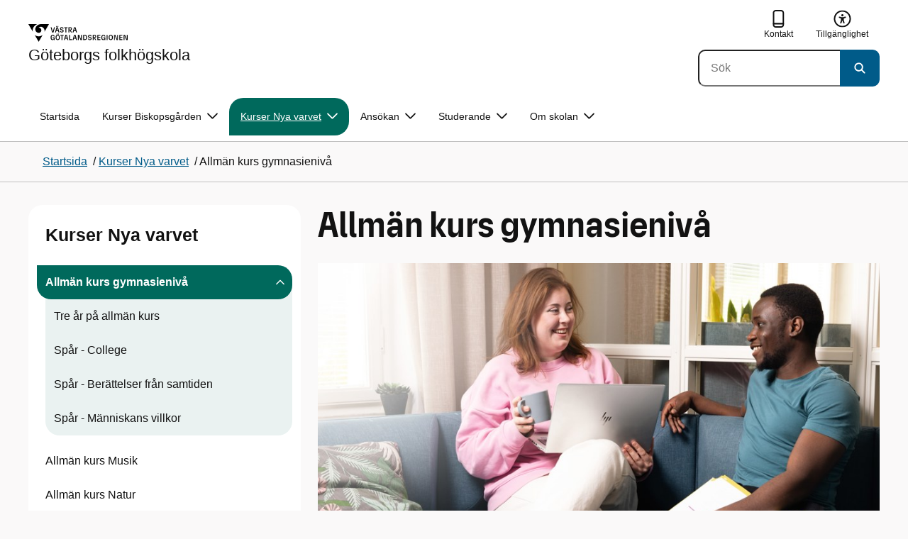

--- FILE ---
content_type: text/html; charset=utf-8
request_url: https://gbg.fhsk.se/kurser/allman-kurs--gymnasieniva/
body_size: 21735
content:

<!DOCTYPE html>
<html lang="sv">

    <head>
        <meta name="format-detection" content="telephone=no">
        <title>Allm&#xE4;n kurs gymnasieniv&#xE5; - G&#xF6;teborgs folkh&#xF6;gskola</title>


<meta charset="utf-8">
<meta name="viewport" content="width=device-width, initial-scale=1.0">

<link href="https://gbg.fhsk.se/kurser/allman-kurs--gymnasieniva/" rel="canonical" />
<meta name="referrer" content="same-origin">
<meta name="google-site-verification" content="uJCNOPNvFBfp65e9FufLaJG4zmXbwNj2b06wTiD-WkE" />
<meta name="description" content="Oavsett om målet är att komma in på drömutbildningen eller att bilda och utbilda dig i lugn och ro, kommer du hos oss att få kunskaper och färdigheter för hela livet. Allmän kurs gymnasienivå är en..."  />

<link rel="shortcut icon" type="image/x-icon" href="/images/favicons/favicon.png" />

<link rel="apple-touch-icon" sizes="180x180" href="/images/favicons/favicon-180.png">
<link rel="apple-touch-icon" sizes="57x57" href="/images/favicons/favicon-57.png">

<link rel="icon" type="image/png" sizes="32x32" href="/images/favicons/favicon-32.png">
<link rel="icon" type="image/png" sizes="16x16" href="/images/favicons/favicon-16.png">

<link rel="manifest" href="/site.webmanifest.json">


        <meta name="robots" content=" index,follow" />
                <meta property=" og:type" content="website"  />
                <meta property=" og:url" content="https://gbg.fhsk.se/kurser/allman-kurs--gymnasieniva/"  />
                <meta property=" og:title" content="Allmän kurs gymnasienivå - Göteborgs folkhögskola"  />
                <meta property=" og:site_name" content="Göteborgs folkhögskola"  />
                <meta property=" og:description" content="Oavsett om målet är att komma in på drömutbildningen eller att bilda och utbilda dig i lugn och ro, kommer du hos oss att få kunskaper och färdigheter för he..."  />
                <meta property="og:image" content="https://gbg.fhsk.se/contentassets/b329b06fa0c647fc8c8a79ad3b270dc2/cropped-vgr23-fhnyavarvet_mg_2412_18733.jpg?w=1200"  />
        <meta name="twitter:card" content="summary"  />
        <meta name="twitter:title" content="Allmän kurs gymnasienivå - Göteborgs folkhögskola"  />
        <meta name="twitter:description" content="Oavsett om målet är att komma in på drömutbildningen eller att bilda och utbilda dig i lugn och ro, kommer du hos oss att få kunskaper och färdigheter för he..."  />
        <meta name="twitter:image" content="https://gbg.fhsk.se/contentassets/b329b06fa0c647fc8c8a79ad3b270dc2/cropped-vgr23-fhnyavarvet_mg_2412_18733.jpg"  />
        <meta name=" dc.description" content="Oavsett om målet är att komma in på drömutbildningen eller att bilda och utbilda dig i lugn och ro, kommer du hos oss att få kunskaper och färdigheter för he..."  />
        <meta name=" dc.date" content="05/03/2016 15:51:09"  />
        <meta name=" dc.date.modified" content="12/08/2025 11:13:22"  />
        <meta name=" dc.type.templatename" content="OrdinaryPage"  />
        <meta name=" dc.identifier.version" content="0"  />
<meta name=" Last-Modified" content=" 2025-12-08T11:13:22Z" />

<meta name="SidID" content="11089" />







<!-- serverns namn: Server 4 -->
        <link rel="stylesheet" href="/css/visuell-identitet/dist/main.72d1466bc426358be7da.css" data-matomo-href="uncached.css" />
        <link rel="stylesheet" media="print" href="/css/visuell-identitet/dist/print.cf74306a83b3fcb0508d.css" />
        <link rel="preload" href="https://piwik-ext.vgregion.se/piwik.js" as="script" type="text/javascript">


        <link rel="alternate" type="application/rss+xml" title="VGRfokus – Dina nyheter från Västra Götalandsregionen" href="https://vgrfokus.se/feed/" />

        <style>
            :root {
                --vgr-primary-color-dimmed: #EAF2F1;
                --vgr-primary-color-light: #D5E6E4;
                --vgr-primary-color: #00695C;
                --vgr-primary-color-dark: #005046;
                --vgr-primary-color-40: #00695c;
                --vgr-primary-color-80: #ABCDC9;
                --vgr-first-complementary-color-light: #DEF5F9;
                --vgr-first-complementary-color-dark: #BCEBF2;
                --vgr-first-complementary-color: #74D5E4;
                --vgr-first-complementary-color-40: #116875;
                --vgr-second-complementary-color-light: #F3F0EF;
                --vgr-second-complementary-color-dark: #E7E1DF;
                --vgr-second-complementary-color: #D0C4BF;
                --vgr-second-complementary-color-40: #6b5b55;
                --vgr-campaign-complementary-color-light: ;
                --vgr-campaign-complementary-color-dark: ;
                --vgr-campaign-complementary-color: ;
                --vgr-campaign-complementary-color-40: ;
                --vgr-campaign-complementary-color-80: ;
            }
        </style>

        <!-- Loads required resources for Episerver Forms. Scripts are only loaded on pages with Epi Forms. -->
        

    </head>
    <body class="bg-body" data-internal-request="true" data-internal="false" data-useautocomplete="true"   data-theme="education" >
         


        <span id="piwikSiteId" data-piwiksiteid="161"></span>
    <span id="usePiwikExternal" data-usePiwikExternal="True"></span>
    <span id="useTagManager" data-useTagManager="True"></span>
            <span id="piwikAdditionalSiteId" data-piwiksiteid="106"></span>
    <noscript>
                <img class="vgr-visually-hidden" src="https://piwik-ext.vgregion.se/piwik.php?idsite=161"
                    style="border: 0;" alt="" />
                    <img class="vgr-visually-hidden" src="https://piwik-ext.vgregion.se/piwik.php?idsite=106"
                        style="border: 0;" alt="" />
    </noscript>
        <div id="tagmanagerId" data-tagmanagerId="container_x1CzO9Cl.js"></div>
        <header id="top" >
            <input type="hidden" name="s" value="VGRegionFolkhogskolorGoteborgsFhsk" />
            <input type="hidden" name="HsaIdCollection" value="SE2321000131-E000000010957" />
            <input type="hidden" name="data-search-action-alla" />
            <input type="hidden" name="data-search-action-webb" />
            <input type="hidden" name="data-search-action-document" />
            <input type="hidden" name="data-search-action-person" />
            <input type="hidden" name="data-search-action-organisation" />
            <div class="skip-link">
                <a href="#main-content">Till huvudinneh&#xE5;ll </a>
                 
           
        </div>           



<div class="header-content container ">
    <div class="header-content__section-left">

        



    <div class="logotype">
        <a class="logotype__desktop ignore-readability-rule" href="/" aria-label="G&#xE5; till startsidan f&#xF6;r G&#xF6;teborgs folkh&#xF6;gskola">
                <div class="logotype__default logotype__default--with-site-name">
                    <svg aria-hidden="true" focusable="false" version="1.1" xmlns="http://www.w3.org/2000/svg" xmlns:xlink="http://www.w3.org/1999/xlink" x="0px" y="0px"
	 viewBox="0 0 808 144.4631" style="enable-background:new 0 0 808 144.4631;" xml:space="preserve">
<g>
	<g>
		<path d="M180.9559,108.6262c0-14.9268,6.9893-21.5615,16.9404-21.5615c8.708,0,15.1055,4.6201,15.8154,14.5723h-7.2266
			c-0.5918-5.5684-3.7314-8.1152-8.5889-8.1152c-5.8643,0-9.6553,3.9092-9.6553,15.2227c0,11.6699,3.5547,15.2236,9.9512,15.2236
			c5.0947,0,8.293-2.7246,8.5303-9.0625H197.66v-6.2197h15.9336v20.6729h-6.8711v-8.6484c-1.125,6.2783-5.3906,9.418-10.8398,9.418
			C186.9969,130.1281,180.9559,123.8498,180.9559,108.6262z"/>
		<path d="M221.2665,108.6262c0-14.5713,6.8711-21.5615,17.3555-21.5615c10.4258,0,17.2969,6.9902,17.2969,21.5615
			s-6.8711,21.502-17.2969,21.502C228.1376,130.1281,221.2665,123.1974,221.2665,108.6262z M238.6219,123.9084
			c6.1016,0,10.0107-3.9092,10.0107-15.1641c0-11.3135-3.9092-15.2227-10.0107-15.2227c-6.1006,0-10.0693,3.9092-10.0693,15.2227
			C228.5526,119.9992,232.5214,123.9084,238.6219,123.9084z M232.6991,77.4689c2.1318,0,3.8506,1.6582,3.8506,3.791
			c0,2.0732-1.7188,3.791-3.8506,3.791c-2.1914,0-3.9092-1.7178-3.9092-3.791C228.7899,79.1271,230.5077,77.4689,232.6991,77.4689z
			 M244.5458,77.4689c2.1328,0,3.8506,1.6582,3.8506,3.791c0,2.0732-1.7178,3.791-3.8506,3.791
			c-2.1914,0-3.9092-1.7178-3.9092-3.791C240.6366,79.1271,242.3544,77.4689,244.5458,77.4689z"/>
		<path d="M270.4276,94.2912h-10.248v-6.3975h27.4854v6.3975h-10.248v35.0674h-6.9893V94.2912H270.4276z"/>
		<path d="M314.2577,117.8078h-14.6309l-3.1396,11.5508h-7.0488l11.6104-41.4648h11.9648l11.6104,41.4648h-7.2266L314.2577,117.8078
			z M312.5399,111.5881l-5.5684-20.5547l-5.627,20.5547H312.5399z"/>
		<path d="M331.8475,87.8937h6.9893v35.127h15.875v6.3379h-22.8643V87.8937z"/>
		<path d="M384.9774,117.8078h-14.6309l-3.1396,11.5508h-7.0488l11.6104-41.4648h11.9648l11.6104,41.4648h-7.2266L384.9774,117.8078
			z M383.2596,111.5881l-5.5684-20.5547l-5.627,20.5547H383.2596z"/>
		<path d="M409.3192,91.9816v37.377h-6.6338V87.8937h11.7285l14.0381,36.252v-36.252h6.6348v41.4648h-11.1953L409.3192,91.9816z"/>
		<path d="M445.9813,87.8937h14.335c10.5439,0,17.5928,6.2197,17.5928,20.7324c0,14.1572-7.7012,20.7324-18.0078,20.7324h-13.9199
			L445.9813,87.8937L445.9813,87.8937z M459.5458,123.257c6.9902,0,11.0771-3.791,11.0771-14.5127
			c0-10.6025-3.9092-14.4531-10.7812-14.4531h-6.8711v28.9658C452.9706,123.257,459.5458,123.257,459.5458,123.257z"/>
		<path d="M484.4794,117.926h7.167c0.5928,3.9092,3.376,6.2793,8.5303,6.2793c4.7383,0,7.3447-2.6064,7.3447-5.7461
			c0-3.2578-1.7178-4.7393-6.1602-5.9238l-6.457-1.7764c-5.2715-1.4814-9.7139-4.5615-9.7139-11.3145
			c0-6.9297,5.3311-12.3799,14.1562-12.3799c8.8262,0,14.2764,5.0352,14.8682,12.9727h-7.1084
			c-0.4736-4.3242-3.1387-6.8125-7.8779-6.8125c-4.6797,0-6.8711,2.7842-6.8711,5.7461c0,3.376,2.0732,4.917,6.8115,6.042
			l5.5684,1.4219c6.3975,1.5986,9.9512,5.1533,9.9512,11.2539c0,6.9902-5.627,12.4395-14.6309,12.4395
			C491.0546,130.1281,485.0126,125.6857,484.4794,117.926z"/>
		<path d="M523.8661,87.8937h15.2822c8.0557,0,12.6768,4.3838,12.6768,12.084c0,6.8125-3.9102,11.1953-11.0176,11.6699
			l11.0176,17.7109h-7.582l-13.3877-21.7393v21.7393h-6.9893L523.8661,87.8937L523.8661,87.8937z M537.9637,107.2043
			c4.3838,0,6.8711-2.0732,6.8711-6.5752c0-4.7383-2.4873-6.5156-6.8711-6.5156h-7.1084v13.0908
			C530.8553,107.2043,537.9637,107.2043,537.9637,107.2043z"/>
		<path d="M561.1805,87.8937h24.8789v6.3975h-17.8896v10.8398h17.2969v6.2197h-17.2969v11.7881h18.126v6.2197h-25.1152V87.8937
			H561.1805z"/>
		<path d="M593.6376,108.6262c0-14.9268,6.9893-21.5615,16.9404-21.5615c8.708,0,15.1055,4.6201,15.8154,14.5723h-7.2266
			c-0.5918-5.5684-3.7314-8.1152-8.5889-8.1152c-5.8643,0-9.6553,3.9092-9.6553,15.2227c0,11.6699,3.5547,15.2236,9.9512,15.2236
			c5.0947,0,8.293-2.7246,8.5303-9.0625h-9.0625v-6.2197h15.9336v20.6729h-6.8711v-8.6484c-1.125,6.2783-5.3906,9.418-10.8398,9.418
			C599.6786,130.1281,593.6376,123.8498,593.6376,108.6262z"/>
		<path d="M636.8749,87.8937h6.9893v41.4648h-6.9893V87.8937z"/>
		<path d="M652.9843,108.6262c0-14.5713,6.8711-21.5615,17.3564-21.5615c10.4248,0,17.2959,6.9902,17.2959,21.5615
			s-6.8711,21.502-17.2959,21.502C659.8553,130.1281,652.9843,123.1974,652.9843,108.6262z M670.3407,123.9084
			c6.1006,0,10.0098-3.9092,10.0098-15.1641c0-11.3135-3.9092-15.2227-10.0098-15.2227c-6.1016,0-10.0703,3.9092-10.0703,15.2227
			C660.2704,119.9992,664.2391,123.9084,670.3407,123.9084z"/>
		<path d="M703.2343,91.9816v37.377h-6.6338V87.8937h11.7285l14.0381,36.252v-36.252h6.6348v41.4648h-11.1953L703.2343,91.9816z"/>
		<path d="M740.0741,87.8937h24.8779v6.3975h-17.8887v10.8398h17.2969v6.2197h-17.2969v11.7881h18.126v6.2197h-25.1152
			L740.0741,87.8937L740.0741,87.8937z"/>
		<path d="M781.5936,91.9816v37.377h-6.6338V87.8937h11.7285l14.0381,36.252v-36.252h6.6348v41.4648H796.166L781.5936,91.9816z"/>
	</g>
	<g>
		<path d="M181.3661,25.7429h7.3457l10.0107,37.6733l10.0098-37.6733h7.1084l-11.373,41.4644h-11.7285L181.3661,25.7429z"/>
		<path d="M241.8885,55.6564h-14.6309l-3.1396,11.5508h-7.0488l11.6104-41.4644h11.9648l11.6104,41.4644h-7.2266L241.8885,55.6564z
			 M228.7977,15.3176c2.1328,0,3.8506,1.6587,3.8506,3.791c0,2.0732-1.7178,3.791-3.8506,3.791
			c-2.1914,0-3.9092-1.7178-3.9092-3.791C224.8885,16.9763,226.6063,15.3176,228.7977,15.3176z M240.1708,49.4367l-5.5684-20.5542
			l-5.627,20.5542H240.1708z M240.6444,15.3176c2.1328,0,3.8506,1.6587,3.8506,3.791c0,2.0732-1.7178,3.791-3.8506,3.791
			c-2.1914,0-3.9092-1.7178-3.9092-3.791C236.7352,16.9763,238.453,15.3176,240.6444,15.3176z"/>
		<path d="M256.6346,55.7751h7.167c0.5928,3.9092,3.376,6.2788,8.5303,6.2788c4.7383,0,7.3447-2.6064,7.3447-5.7456
			c0-3.2583-1.7178-4.7393-6.1602-5.9238l-6.457-1.7769c-5.2715-1.481-9.7139-4.561-9.7139-11.314
			c0-6.9302,5.3311-12.3799,14.1562-12.3799c8.8262,0,14.2764,5.0347,14.8682,12.9722h-7.1084
			c-0.4736-4.3237-3.1387-6.812-7.8779-6.812c-4.6797,0-6.8711,2.7842-6.8711,5.7461c0,3.376,2.0732,4.9165,6.8115,6.042
			l5.5684,1.4214c6.3975,1.5991,9.9512,5.1533,9.9512,11.2544c0,6.9897-5.627,12.4395-14.6309,12.4395
			C263.2098,67.9772,257.1678,63.5349,256.6346,55.7751z"/>
		<path d="M301.7079,32.1403h-10.248v-6.3975h27.4854v6.3975h-10.248v35.0669h-6.9893V32.1403H301.7079z"/>
		<path d="M326.4061,25.7429h15.2822c8.0557,0,12.6768,4.3833,12.6768,12.084c0,6.812-3.9102,11.1953-11.0176,11.6694
			l11.0176,17.7109h-7.582L333.3954,45.468v21.7393h-6.9893V25.7429z M340.5038,45.0534c4.3838,0,6.8711-2.0732,6.8711-6.5752
			c0-4.7388-2.4873-6.5156-6.8711-6.5156h-7.1084v13.0908H340.5038z"/>
		<path d="M384.9852,55.6564h-14.6309l-3.1396,11.5508h-7.0488l11.6104-41.4644h11.9648l11.6104,41.4644h-7.2266L384.9852,55.6564z
			 M383.2675,49.4367l-5.5684-20.5542l-5.627,20.5542H383.2675z"/>
	</g>
</g>
<g>
	<g>
		<path d="M88.4953,99.3867c-13.2015,1.3151-27.0267-3.0734-36.989-10.936l32.2957,55.4548
			c5.2589-9.0304,27.5073-47.2332,32.2952-55.4548C108.3582,94.5218,98.8302,98.4666,88.4953,99.3867z"/>
		<path d="M167.609,0l-49.275,0.0001c-7.1679,0.1405-17.041-0.3969-24.2325,0.952
			C79.1428,3.704,62.8351,12.8306,57.2802,32.3307c-1.4624,5.4561-1.6622,11.6327-0.0887,17.1392
			c4.1755,16.4984,22.2795,27.5076,37.678,18.829c6.9465-3.9763,11.3172-11.9695,10.6797-19.9794
			c-0.5545-11.0891-10.7206-20.2448-21.7564-20.0407c5.9304-5.0486,14.1964-7.3214,21.8865-6.071
			c0.0001,0.0001,0.0001,0.0002,0.0002,0.0002c17.2033,2.7695,28.8366,22.1179,26.0174,39.4536L167.609,0z"/>
		<path d="M72.8482,0.0001H0l35.9083,61.6612c-0.5586-3.119-0.884-6.3408-0.8752-9.6206
			C35.1025,26.347,52.742,7.6638,72.8482,0.0001z"/>
	</g>
</g>
</svg>

                </div>

                <div>
                    <span>G&#xF6;teborgs folkh&#xF6;gskola</span>
                </div>
        </a>
    </div>


    </div>

    <div class="header-content__section-right">
        
        <nav class="tool-navigation" aria-label="Sekundär navigering">
            <ul>
                    <li>
                        <a href="https://gbg.fhsk.se/kontakt/">
                            <svg aria-hidden="true" focusable="false" class="icon">
                                <use href="/svg/main-dist/svgSprite.9bd356a9dda151f2bff6581931ee01c2.svg#icon-phone-thick-stroke"></use>
                            </svg>
                            <span>Kontakt</span>
                        </a>
                    </li>

                    <li>
                        <a href="https://www.vgrfolkhogskolor.se/tillganglighetsredogorelse/">
                            <svg aria-hidden="true" xmlns="http://www.w3.org/2000/svg" width="26" height="25" viewBox="0 0 26 25"
                                fill="none">
                                <use href="/svg/main-dist/svgSprite.9bd356a9dda151f2bff6581931ee01c2.svg#icon-accessibility "></use>
                            </svg>
                            <span>Tillg&#xE4;nglighet</span>
                        </a>
                    </li>
            </ul>
        </nav>


            <div class="header-content__search-panel">

    <form action="https://hitta.vgregion.se/webb/" method="get" role="search" class="global-search">
        <div class="global-search__search-box-button-container">
                    <input type="hidden" name="s" value="VGRegionFolkhogskolorGoteborgsFhsk">
                    <input type="hidden" name="hsaids" value="SE2321000131-E000000010957">
            <input type="hidden" name="theme" value="education" />
            <label class="visually-hidden" for="search-input-0f6292396f53456f9046b398af312ff2">S&#xF6;k</label>
            <input type="search" name="q" placeholder="S&#xF6;k" aria-label="S&#xF6;k"
                id="search-input-0f6292396f53456f9046b398af312ff2" />
            <button type="submit" data-cy="search-submit-header" aria-labelledby="search-button-desc-0f6292396f53456f9046b398af312ff2">
                <span  id="search-button-desc-0f6292396f53456f9046b398af312ff2" class="visually-hidden">S&#xF6;k</span>
                <svg aria-hidden="true" focusable="false">
                    <use href="/svg/main-dist/svgSprite.9bd356a9dda151f2bff6581931ee01c2.svg#icon-search"></use>
                </svg>
            </button>
        </div>
    </form>
            </div>

    </div>
</div>            
            <div class="mobile-header-logotype-section mobile-header-logotype-section--short ">
                <svg aria-hidden="true" focusable="false" version="1.1" xmlns="http://www.w3.org/2000/svg" xmlns:xlink="http://www.w3.org/1999/xlink" x="0px" y="0px"
	 viewBox="0 0 417 144.4631" style="enable-background:new 0 0 417 144.4631;" xml:space="preserve">
<g>
	<g>
		<path d="M416.2484,55.3535
			c0-17.258-10.3572-27.0868-28.4171-27.0868h-34.2548v92.9418h15.6664V72.4809l30.0087,48.7276h16.9968l-24.6995-39.7007
			C407.4827,80.4447,416.2484,70.6221,416.2484,55.3535z M369.2429,71.5484V42.2111h15.9338
			c9.8288,0,15.3991,3.9788,15.3991,14.6034c0,10.09-5.5703,14.7339-15.3991,14.7339H369.2429z"/>
		<path d="M298.9052,85.487h20.3101v3.4053h-0.0497l0.0497,0.0001v0.0062c-0.5333,14.2005-7.7005,20.3053-19.1158,20.3053
			c-14.3369,0-22.3027-7.9648-22.3027-34.1172c0-25.356,8.4961-34.1172,21.6387-34.1172c0.7043,0,1.3871,0.0396,2.0591,0.0792
			c8.779,0.5174,15.0862,5.1537,17.1556,14.7017h16.2245c-2.8724-20.5987-16.9488-29.2511-35.4391-29.2511
			c-22.3018,0-37.9668,14.8682-37.9668,48.3218c0,34.1172,13.541,48.1885,33.4531,48.1885c12.2139,0,21.7715-7.0361,24.2939-21.1074
			v19.3818h15.3994V88.8923h-0.0004V85.487h0.0004V71.5486h-35.71L298.9052,85.487L298.9052,85.487z"/>
		<path d="M238.5338,28.2792l-22.4366,84.4433l-22.4366-84.4433h-16.4684l25.4953,92.9418h26.291
			l25.4891-92.9418C254.4676,28.2792,238.5338,28.2792,238.5338,28.2792z"/>
	</g>
</g>
<g>
	<g>
		<path d="M88.4953,99.3867c-13.2015,1.3151-27.0267-3.0734-36.989-10.936l32.2957,55.4548
			c5.2589-9.0304,27.5073-47.2332,32.2952-55.4548C108.3582,94.5218,98.8302,98.4666,88.4953,99.3867z"/>
		<path d="M167.609,0l-49.275,0.0001c-7.1679,0.1405-17.041-0.3969-24.2325,0.952
			C79.1428,3.704,62.8351,12.8306,57.2802,32.3307c-1.4624,5.4561-1.6622,11.6327-0.0887,17.1392
			c4.1755,16.4984,22.2795,27.5076,37.678,18.829c6.9465-3.9763,11.3172-11.9695,10.6797-19.9794
			c-0.5545-11.0891-10.7206-20.2448-21.7564-20.0407c5.9304-5.0486,14.1964-7.3214,21.8865-6.071
			c0.0001,0.0001,0.0001,0.0002,0.0002,0.0002c17.2033,2.7695,28.8366,22.1179,26.0174,39.4536L167.609,0z"/>
		<path d="M72.8482,0.0001H0l35.9083,61.6612c-0.5586-3.119-0.884-6.3408-0.8752-9.6206
			C35.1025,26.347,52.742,7.6638,72.8482,0.0001z"/>
	</g>
</g>
</svg>

            </div>

        <div id="react_0HNIVJK3PMEP5"><nav class="mobile-main-menu container-fluid p-0 m-0 " data-reactroot=""><div data-menu-open="false" data-search-panel-open="false"></div><div class="mobile-main-menu__header"><div class="logotype"><a class="logotype__mobile dark ignore-readability-rule" href="/" aria-label="Gå till startsidan för "><div><span>Göteborgs folkhögskola</span></div></a></div><div class="mobile-main-menu__navigation-bar"><div class="mobile-main-menu__search-button "><button class="link-focus dark" aria-controls="mobile-search-panel" aria-expanded="false"><span><svg aria-hidden="true" focusable="false" width="21" height="20" viewBox="0 0 21 20" fill="none" xmlns="http://www.w3.org/2000/svg"><use href="/svg/main-dist/svgSprite.9bd356a9dda151f2bff6581931ee01c2.svg#icon-search"></use></svg></span><span>Sök</span></button></div><div class="mobile-main-menu__menu-button"><button class="link-focus dark" aria-controls="mobile-menu-content" aria-expanded="false" data-testid="mobilemenubtn"><span class="mobile-main-menu__burger"><span class="mobile-main-menu__burger-one"></span><span class="mobile-main-menu__burger-two"></span><span class="mobile-main-menu__burger-three"></span></span><span>Meny</span></button></div></div></div><div id="mobile-search-panel" class="mobile-main-menu__search-panel mobile-container"><form action="https://hitta.vgregion.se/webb/" method="get" role="search" autoComplete="off" class="global-search intra-header-content__search mobile-search"><div class="global-search__search-box-button-container mobile-search__box-button-container"><input type="hidden" name="s" value="VGRegionFolkhogskolorGoteborgsFhsk"/><input type="hidden" name="hsaids" value="SE2321000131-E000000010957"/><input type="hidden" name="theme" value="education"/><label class="visually-hidden" for="search-input-mobile">Sök</label><input type="search" name="q" id="search-input-mobile" class="mobile-search__field"/><button type="submit" class="mobile-search__button"><span class="visually-hidden">Sök</span><span><svg aria-hidden="true" focusable="false" width="21" height="20" viewBox="0 0 21 20" fill="none" xmlns="http://www.w3.org/2000/svg"><use href="/svg/main-dist/svgSprite.9bd356a9dda151f2bff6581931ee01c2.svg#icon-search"></use></svg></span></button></div><div id="mobile-autocomplete-result" class="hidden visually-hidden autocomplete mobile-autocomplete-result"><div id="mobile-result-topdiv" class="autocomplete__content mobile-result-topdiv"></div><div id="mobile-result-bottomdiv" class="autocomplete__content mobile-result-bottomdiv "></div></div></form></div><div id="mobile-menu-content" tabindex="-1" class="mobile-main-menu__content  mobile-main-menu__content--with-logotype  "><div class="mobile-main-menu__menu-items" data-testid="mobilemenucontent"><ul><li class="mobile-main-menu__menu-items--selected dark" data-haschildren="true"><a href="/kurser/allman-kurs--gymnasieniva/" class="ignore-readability-rule ignore-link-focus"><svg class="streamline-icon /svg/main-dist/svgSprite.9bd356a9dda151f2bff6581931ee01c2.svg#"><use xlink:href="/svg/main-dist/svgSprite.9bd356a9dda151f2bff6581931ee01c2.svg#"></use></svg>Allmän kurs gymnasienivå</a><button aria-label="Visa undersidor till Allmän kurs gymnasienivå" class="link-focus"><svg aria-hidden="true" focusable="false" width="48" height="48" viewBox="0 0 48 48" fill="none" xmlns="http://www.w3.org/2000/svg"><use href="/svg/main-dist/svgSprite.9bd356a9dda151f2bff6581931ee01c2.svg#icon-chevron"></use></svg></button></li><li class="" data-haschildren="false"><a href="/kurser/musik/" class="ignore-readability-rule "><svg class="streamline-icon /svg/main-dist/svgSprite.9bd356a9dda151f2bff6581931ee01c2.svg#"><use xlink:href="/svg/main-dist/svgSprite.9bd356a9dda151f2bff6581931ee01c2.svg#"></use></svg>Allmän kurs Musik</a></li><li class="" data-haschildren="false"><a href="/kurser/natur/" class="ignore-readability-rule "><svg class="streamline-icon /svg/main-dist/svgSprite.9bd356a9dda151f2bff6581931ee01c2.svg#"><use xlink:href="/svg/main-dist/svgSprite.9bd356a9dda151f2bff6581931ee01c2.svg#"></use></svg>Allmän kurs Natur</a></li><li class="" data-haschildren="false"><a href="/kurser/filmproduktionsutbildning/" class="ignore-readability-rule "><svg class="streamline-icon /svg/main-dist/svgSprite.9bd356a9dda151f2bff6581931ee01c2.svg#"><use xlink:href="/svg/main-dist/svgSprite.9bd356a9dda151f2bff6581931ee01c2.svg#"></use></svg>Filmproduktionsutbildning</a></li><li class="" data-haschildren="true"><a href="/kurser/fritidsledarutbildning/" class="ignore-readability-rule "><svg class="streamline-icon /svg/main-dist/svgSprite.9bd356a9dda151f2bff6581931ee01c2.svg#"><use xlink:href="/svg/main-dist/svgSprite.9bd356a9dda151f2bff6581931ee01c2.svg#"></use></svg>Fritidsledarutbildning</a><button aria-label="Visa undersidor till Fritidsledarutbildning" class="link-focus"><svg aria-hidden="true" focusable="false" width="48" height="48" viewBox="0 0 48 48" fill="none" xmlns="http://www.w3.org/2000/svg"><use href="/svg/main-dist/svgSprite.9bd356a9dda151f2bff6581931ee01c2.svg#icon-chevron"></use></svg></button></li><li class="" data-haschildren="false"><a href="/kurser/socialpedagogutbildning/" class="ignore-readability-rule "><svg class="streamline-icon /svg/main-dist/svgSprite.9bd356a9dda151f2bff6581931ee01c2.svg#"><use xlink:href="/svg/main-dist/svgSprite.9bd356a9dda151f2bff6581931ee01c2.svg#"></use></svg>Socialpedagogutbildning</a></li><li class="" data-haschildren="false"><a href="/kurser/maltidsbitrade-och-lokalvardare/" class="ignore-readability-rule "><svg class="streamline-icon /svg/main-dist/svgSprite.9bd356a9dda151f2bff6581931ee01c2.svg#"><use xlink:href="/svg/main-dist/svgSprite.9bd356a9dda151f2bff6581931ee01c2.svg#"></use></svg>Måltidsbiträde och lokalvårdare med språkstöd</a></li><li class="" data-haschildren="false"><a href="/kurser/teater/" class="ignore-readability-rule "><svg class="streamline-icon /svg/main-dist/svgSprite.9bd356a9dda151f2bff6581931ee01c2.svg#"><use xlink:href="/svg/main-dist/svgSprite.9bd356a9dda151f2bff6581931ee01c2.svg#"></use></svg>Teater - Skådespeleri och teaterproduktion</a></li><li class="" data-haschildren="false"><a href="/kurser/smf--studiemotiverande-kurs/" class="ignore-readability-rule "><svg class="streamline-icon /svg/main-dist/svgSprite.9bd356a9dda151f2bff6581931ee01c2.svg#"><use xlink:href="/svg/main-dist/svgSprite.9bd356a9dda151f2bff6581931ee01c2.svg#"></use></svg>SMF- studiemotiverande kurs</a></li><li class="" data-haschildren="false"><a href="/kurser/hunddagisforestandare/" class="ignore-readability-rule "><svg class="streamline-icon /svg/main-dist/svgSprite.9bd356a9dda151f2bff6581931ee01c2.svg#"><use xlink:href="/svg/main-dist/svgSprite.9bd356a9dda151f2bff6581931ee01c2.svg#"></use></svg>Hunddagisföreståndare</a></li></ul></div><div>
        <nav class="tool-navigation" aria-label="Sekundär navigering">
            <ul>
                    <li>
                        <a href="https://gbg.fhsk.se/kontakt/">
                            <svg aria-hidden="true" focusable="false" class="icon">
                                <use href="/svg/main-dist/svgSprite.9bd356a9dda151f2bff6581931ee01c2.svg#icon-phone-thick-stroke"></use>
                            </svg>
                            <span>Kontakt</span>
                        </a>
                    </li>

                    <li>
                        <a href="https://www.vgrfolkhogskolor.se/tillganglighetsredogorelse/">
                            <svg aria-hidden="true" xmlns="http://www.w3.org/2000/svg" width="26" height="25" viewBox="0 0 26 25"
                                fill="none">
                                <use href="/svg/main-dist/svgSprite.9bd356a9dda151f2bff6581931ee01c2.svg#icon-accessibility "></use>
                            </svg>
                            <span>Tillg&#xE4;nglighet</span>
                        </a>
                    </li>
            </ul>
        </nav>
</div></div></nav></div>
        <div class="mainmenu">
<div id="react_0HNIVJK3PMEP6"><nav class="container main-menu" data-testid="mainmenu" data-reactroot=""><ul class="grid"><li><a href="/" class="main-menu__top-item ignore-link-focus">Startsida</a></li><li><a class="main-menu__top-item ignore-link-focus  " href="https://gbg.fhsk.se/kurser-biskopsgarden/" aria-expanded="false" role="button" aria-controls="8949f350fe1db" data-haschildren="true">Kurser Biskopsgården<div class="main-menu__chevron-icon"><div class="main-menu__chevron-icon"><svg aria-hidden="true" focusable="false" width="48" height="48" viewBox="0 0 48 48" fill="none" xmlns="http://www.w3.org/2000/svg"><use href="/svg/main-dist/svgSprite.9bd356a9dda151f2bff6581931ee01c2.svg#icon-chevron"></use></svg></div></div></a><div id="8949f350fe1db" class="main-menu__content container-fluid rounded-corner-md-bottom-right dark " data-testid="submenu"><div class="main-menu__parent-item bg-vgr-primary-dark"><div class="container grid"><a class="g-col-12" href="https://gbg.fhsk.se/kurser-biskopsgarden/">Kurser Biskopsgården<div><svg class="icon"><use href="/svg/main-dist/svgSprite.9bd356a9dda151f2bff6581931ee01c2.svg#icon-arrow"></use></svg></div></a></div></div><div class="container"><ul class="main-menu__sub-items-wrapper main-menu__sub-items-wrapper--3-rows"><li class="main-menu__sub-item "><a href="https://gbg.fhsk.se/kurser-biskopsgarden/allman-kurs--grundskoleniva/" class="main-menu__sub-item-content">Allmän kurs- grundskolenivå</a></li><li class="main-menu__sub-item "><a href="https://gbg.fhsk.se/kurser-biskopsgarden/sfi--svenska-for-invandrare/" class="main-menu__sub-item-content">SFI- svenska för invandrare</a></li><li class="main-menu__sub-item "><a href="https://gbg.fhsk.se/kurser-biskopsgarden/smf--studiemotiverande-kurs/" class="main-menu__sub-item-content">SMF- studiemotiverande kurs</a></li></ul></div></div></li><li><a class="main-menu__top-item ignore-link-focus main-menu__top-item--selected " href="https://gbg.fhsk.se/kurser/" aria-expanded="false" role="button" aria-controls="15f114388d169" data-haschildren="true">Kurser Nya varvet<div class="main-menu__chevron-icon"><div class="main-menu__chevron-icon"><svg aria-hidden="true" focusable="false" width="48" height="48" viewBox="0 0 48 48" fill="none" xmlns="http://www.w3.org/2000/svg"><use href="/svg/main-dist/svgSprite.9bd356a9dda151f2bff6581931ee01c2.svg#icon-chevron"></use></svg></div></div></a><div id="15f114388d169" class="main-menu__content container-fluid rounded-corner-md-bottom-right dark " data-testid="submenu"><div class="main-menu__parent-item bg-vgr-primary-dark"><div class="container grid"><a class="g-col-12" href="https://gbg.fhsk.se/kurser/">Kurser Nya varvet<div><svg class="icon"><use href="/svg/main-dist/svgSprite.9bd356a9dda151f2bff6581931ee01c2.svg#icon-arrow"></use></svg></div></a></div></div><div class="container"><ul class="main-menu__sub-items-wrapper "><li class="main-menu__sub-item "><a href="https://gbg.fhsk.se/kurser/allman-kurs--gymnasieniva/" class="main-menu__sub-item-content">Allmän kurs gymnasienivå</a></li><li class="main-menu__sub-item "><a href="https://gbg.fhsk.se/kurser/musik/" class="main-menu__sub-item-content">Allmän kurs Musik</a></li><li class="main-menu__sub-item "><a href="https://gbg.fhsk.se/kurser/natur/" class="main-menu__sub-item-content">Allmän kurs Natur</a></li><li class="main-menu__sub-item "><a href="https://gbg.fhsk.se/kurser/filmproduktionsutbildning/" class="main-menu__sub-item-content">Filmproduktionsutbildning</a></li><li class="main-menu__sub-item "><a href="https://gbg.fhsk.se/kurser/fritidsledarutbildning/" class="main-menu__sub-item-content">Fritidsledarutbildning</a></li><li class="main-menu__sub-item "><a href="https://gbg.fhsk.se/kurser/socialpedagogutbildning/" class="main-menu__sub-item-content">Socialpedagogutbildning</a></li><li class="main-menu__sub-item "><a href="https://gbg.fhsk.se/kurser/maltidsbitrade-och-lokalvardare/" class="main-menu__sub-item-content">Måltidsbiträde och lokalvårdare med språkstöd</a></li><li class="main-menu__sub-item "><a href="https://gbg.fhsk.se/kurser/teater/" class="main-menu__sub-item-content">Teater - Skådespeleri och teaterproduktion</a></li><li class="main-menu__sub-item "><a href="https://gbg.fhsk.se/kurser/smf--studiemotiverande-kurs/" class="main-menu__sub-item-content">SMF- studiemotiverande kurs</a></li><li class="main-menu__sub-item "><a href="https://gbg.fhsk.se/kurser/hunddagisforestandare/" class="main-menu__sub-item-content">Hunddagisföreståndare</a></li></ul></div></div></li><li><a class="main-menu__top-item ignore-link-focus  " href="https://gbg.fhsk.se/ansokan/" aria-expanded="false" role="button" aria-controls="a691c27452d68" data-haschildren="true">Ansökan<div class="main-menu__chevron-icon"><div class="main-menu__chevron-icon"><svg aria-hidden="true" focusable="false" width="48" height="48" viewBox="0 0 48 48" fill="none" xmlns="http://www.w3.org/2000/svg"><use href="/svg/main-dist/svgSprite.9bd356a9dda151f2bff6581931ee01c2.svg#icon-chevron"></use></svg></div></div></a><div id="a691c27452d68" class="main-menu__content container-fluid rounded-corner-md-bottom-right dark " data-testid="submenu"><div class="main-menu__parent-item bg-vgr-primary-dark"><div class="container grid"><a class="g-col-12" href="https://gbg.fhsk.se/ansokan/">Ansökan<div><svg class="icon"><use href="/svg/main-dist/svgSprite.9bd356a9dda151f2bff6581931ee01c2.svg#icon-arrow"></use></svg></div></a></div></div><div class="container"><ul class="main-menu__sub-items-wrapper main-menu__sub-items-wrapper--1-rows"><li class="main-menu__sub-item "><a href="https://gbg.fhsk.se/ansokan/urval/" class="main-menu__sub-item-content">Urval och antagning</a></li></ul></div></div></li><li><a class="main-menu__top-item ignore-link-focus  " href="https://gbg.fhsk.se/studerande/" aria-expanded="false" role="button" aria-controls="dca7a2df8e5a1" data-haschildren="true">Studerande<div class="main-menu__chevron-icon"><div class="main-menu__chevron-icon"><svg aria-hidden="true" focusable="false" width="48" height="48" viewBox="0 0 48 48" fill="none" xmlns="http://www.w3.org/2000/svg"><use href="/svg/main-dist/svgSprite.9bd356a9dda151f2bff6581931ee01c2.svg#icon-chevron"></use></svg></div></div></a><div id="dca7a2df8e5a1" class="main-menu__content container-fluid rounded-corner-md-bottom-right dark " data-testid="submenu"><div class="main-menu__parent-item bg-vgr-primary-dark"><div class="container grid"><a class="g-col-12" href="https://gbg.fhsk.se/studerande/">Studerande<div><svg class="icon"><use href="/svg/main-dist/svgSprite.9bd356a9dda151f2bff6581931ee01c2.svg#icon-arrow"></use></svg></div></a></div></div><div class="container"><ul class="main-menu__sub-items-wrapper "><li class="main-menu__sub-item "><a href="https://gbg.fhsk.se/studerande/att-studera-pa-folkhogskola/" class="main-menu__sub-item-content">Att studera på folkhögskola</a></li><li class="main-menu__sub-item "><a href="https://gbg.fhsk.se/studerande/behorighet-och-omdome/" class="main-menu__sub-item-content">Behörighet och Studieomdöme</a></li><li class="main-menu__sub-item "><a href="https://gbg.fhsk.se/studerande/bibliotek/" class="main-menu__sub-item-content">Bibliotek</a></li><li class="main-menu__sub-item "><a href="https://gbg.fhsk.se/studerande/deltagare-berattar/" class="main-menu__sub-item-content">Deltagare berättar</a></li><li class="main-menu__sub-item "><a href="https://gbg.fhsk.se/studerande/Deltagarstod/" class="main-menu__sub-item-content">Deltagarhälsa</a></li><li class="main-menu__sub-item "><a href="https://gbg.fhsk.se/studerande/Deltagarinflytande/" class="main-menu__sub-item-content">Deltagarinflytande</a></li><li class="main-menu__sub-item "><a href="https://gbg.fhsk.se/studerande/fragor-och-svar2/" class="main-menu__sub-item-content">Frågor och svar</a></li><li class="main-menu__sub-item "><a href="https://gbg.fhsk.se/studerande/kok--cafe/" class="main-menu__sub-item-content">Kök &amp; Café</a></li><li class="main-menu__sub-item "><a href="https://gbg.fhsk.se/studerande/lasarstider/" class="main-menu__sub-item-content">Läsårstider</a></li><li class="main-menu__sub-item "><a href="https://gbg.fhsk.se/studerande/pedagogisk-matlagning/" class="main-menu__sub-item-content">Pedagogisk matlagning</a></li><li class="main-menu__sub-item "><a href="https://gbg.fhsk.se/studerande/personuppgifter/" class="main-menu__sub-item-content">Personuppgifter</a></li><li class="main-menu__sub-item "><a href="https://gbg.fhsk.se/studerande/sjukanmalan/" class="main-menu__sub-item-content">Sjukanmälan</a></li><li class="main-menu__sub-item "><a href="https://gbg.fhsk.se/studerande/studeranderatt/" class="main-menu__sub-item-content">Studeranderätt</a></li></ul></div></div></li><li><a class="main-menu__top-item ignore-link-focus  " href="https://gbg.fhsk.se/skolan/" aria-expanded="false" role="button" aria-controls="488a0e6578a7c" data-haschildren="true">Om skolan<div class="main-menu__chevron-icon"><div class="main-menu__chevron-icon"><svg aria-hidden="true" focusable="false" width="48" height="48" viewBox="0 0 48 48" fill="none" xmlns="http://www.w3.org/2000/svg"><use href="/svg/main-dist/svgSprite.9bd356a9dda151f2bff6581931ee01c2.svg#icon-chevron"></use></svg></div></div></a><div id="488a0e6578a7c" class="main-menu__content container-fluid rounded-corner-md-bottom-right dark " data-testid="submenu"><div class="main-menu__parent-item bg-vgr-primary-dark"><div class="container grid"><a class="g-col-12" href="https://gbg.fhsk.se/skolan/">Om skolan<div><svg class="icon"><use href="/svg/main-dist/svgSprite.9bd356a9dda151f2bff6581931ee01c2.svg#icon-arrow"></use></svg></div></a></div></div><div class="container"><ul class="main-menu__sub-items-wrapper "><li class="main-menu__sub-item "><a href="https://gbg.fhsk.se/skolan/nya-varvet/" class="main-menu__sub-item-content">Nya Varvet</a></li><li class="main-menu__sub-item "><a href="https://gbg.fhsk.se/skolan/biskopsgarden/" class="main-menu__sub-item-content">Biskopsgården</a></li><li class="main-menu__sub-item "><a href="https://gbg.fhsk.se/skolan/kulturhuset-durken/" class="main-menu__sub-item-content">Kulturhuset Durken</a></li><li class="main-menu__sub-item "><a href="https://gbg.fhsk.se/skolan/nya-varvets-omgivningar/" class="main-menu__sub-item-content">Nya Varvets omgivningar</a></li><li class="main-menu__sub-item "><a href="https://gbg.fhsk.se/skolan/projekt/" class="main-menu__sub-item-content">Projekt</a></li><li class="main-menu__sub-item "><a href="https://gbg.fhsk.se/skolan/styrelse--forvaltning/" class="main-menu__sub-item-content">Styrelse &amp; Förvaltning</a></li><li class="main-menu__sub-item "><a href="https://gbg.fhsk.se/skolan/skolans-miljoarbete-gbg/" class="main-menu__sub-item-content">Skolans miljöarbete</a></li><li class="main-menu__sub-item "><a href="https://gbg.fhsk.se/skolan/skolan2/" class="main-menu__sub-item-content">Skolan</a></li><li class="main-menu__sub-item "><a href="https://gbg.fhsk.se/skolan/statens-uppdrag/" class="main-menu__sub-item-content">Statens syfte</a></li></ul></div></div></li></ul></nav></div>        </div>
    </header>



        



    <nav class="breadcrumbs container-fluid" aria-label="Länkstig, du är på sidan Allm&#xE4;n kurs gymnasieniv&#xE5;">
        <hr />
        <div class="grid container">
            <ol class="g-col-12" itemscope itemtype="https://schema.org/BreadcrumbList">
                    <li itemprop="itemListElement" itemscope itemtype="https://schema.org/ListItem">
                        <a href="/" itemprop="item">
                            <span itemprop="name">Startsida</span>
                            <meta itemprop="position" content="1">
                        </a>
                    </li>
                            <li itemprop="itemListElement" itemscope itemtype="https://schema.org/ListItem">
                                <span> / </span>
                                <a href="https://gbg.fhsk.se/kurser/" itemprop="item">
                                    <span itemprop="name">Kurser Nya varvet</span>
                                    <meta itemprop="position" content="3">
                                </a>
                            </li>
                            <li itemprop="itemListElement" itemscope itemtype="https://schema.org/ListItem">
                                <span> / </span>
                                <span itemprop="name">Allm&#xE4;n kurs gymnasieniv&#xE5;</span>
                                <meta itemprop="position" content="3">
                            </li>
            </ol>
        </div>
        <hr />
    </nav>


        <div class="container-fluid p-0 m-0">

        <nav aria-label="Undermeny" class="mobile-secondary-navigation">
            <details class="container">
                <summary class="link-focus">
                    <span>Meny
                        Allm&#xE4;n kurs gymnasieniv&#xE5;</span>
                    <svg aria-hidden="true" focusable="false" width="48" height="48" viewBox="0 0 48 48" fill="none" xmlns="http://www.w3.org/2000/svg">
                        <use href="/svg/main-dist/svgSprite.9bd356a9dda151f2bff6581931ee01c2.svg#icon-chevron"></use>
                    </svg>

                </summary>
                <ul>
                        <li>
                            <a href="/kurser/allman-kurs--gymnasieniva/tre-ar-pa-allman-kurs/">
                                Tre &#xE5;r p&#xE5; allm&#xE4;n kurs
                            </a>
                        </li>
                        <li>
                            <a href="/kurser/allman-kurs--gymnasieniva/collegespar/">
                                Sp&#xE5;r - College
                            </a>
                        </li>
                        <li>
                            <a href="/kurser/allman-kurs--gymnasieniva/spar--berattelser-fran-samtiden/">
                                Sp&#xE5;r - Ber&#xE4;ttelser fr&#xE5;n samtiden
                            </a>
                        </li>
                        <li>
                            <a href="/kurser/allman-kurs--gymnasieniva/spar-manniskans-villkor/">
                                Sp&#xE5;r - M&#xE4;nniskans villkor
                            </a>
                        </li>
                </ul>
            </details>
            <hr />
        </nav>
        </div>
    <div class="grid container ">
            <div class="secondary-navigation g-col-0 g-col-md-4">
                <div id="react_0HNIVJK3PMEP7"><nav aria-label="Undermeny" data-reactroot=""><div class="secondary-navigation__heading"><a href="/kurser/">Kurser Nya varvet</a></div><ul><li><div class="secondary-navigation__selected-menu-item-wrapper secondary-navigation__selected-menu-item-wrapper--active-root"><div class="secondary-navigation__menu-item 
        secondary-navigation__menu-item--expanded-self
        secondary-navigation__menu-item--expanded-level
        secondary-navigation__menu-item--active-chain
        secondary-navigation__menu-item--active-root
         
        secondary-navigation__menu-item--selected"><a href="https://gbg.fhsk.se/kurser/allman-kurs--gymnasieniva/" class="ignore-link-focus">Allmän kurs gymnasienivå</a><button aria-expanded="true" aria-label="Visa undersidor till Allmän kurs gymnasienivå" aria-controls="f92ca0c958ada" class="link-focus secondary-navigation__expand-button dark"><svg aria-hidden="true" focusable="false" width="48" height="48" viewBox="0 0 48 48" fill="none" xmlns="http://www.w3.org/2000/svg"><use href="/svg/main-dist/svgSprite.9bd356a9dda151f2bff6581931ee01c2.svg#icon-chevron"></use></svg></button></div></div><div id="f92ca0c958ada" class="secondary-navigation__child-container "><ul><li><div class=""><div class="secondary-navigation__menu-item 
        
        secondary-navigation__menu-item--expanded-level
        
        
         
        "><a href="https://gbg.fhsk.se/kurser/allman-kurs--gymnasieniva/tre-ar-pa-allman-kurs/" class="">Tre år på allmän kurs</a></div></div><div id="78d383c8ae405" class="secondary-navigation__child-container d-none"></div></li><li><div class=""><div class="secondary-navigation__menu-item 
        
        secondary-navigation__menu-item--expanded-level
        
        
         
        "><a href="https://gbg.fhsk.se/kurser/allman-kurs--gymnasieniva/collegespar/" class="">Spår - College</a></div></div><div id="3de7dd78317d3" class="secondary-navigation__child-container d-none"></div></li><li><div class=""><div class="secondary-navigation__menu-item 
        
        secondary-navigation__menu-item--expanded-level
        
        
         
        "><a href="https://gbg.fhsk.se/kurser/allman-kurs--gymnasieniva/spar--berattelser-fran-samtiden/" class="">Spår - Berättelser från samtiden</a></div></div><div id="6099904b5bd8d" class="secondary-navigation__child-container d-none"></div></li><li><div class=""><div class="secondary-navigation__menu-item 
        
        secondary-navigation__menu-item--expanded-level
        
        
        secondary-navigation__menu-item--last-of-active-root 
        "><a href="https://gbg.fhsk.se/kurser/allman-kurs--gymnasieniva/spar-manniskans-villkor/" class="">Spår - Människans villkor</a></div></div><div id="6734e674950bc" class="secondary-navigation__child-container d-none"></div></li></ul></div></li><li><div class=""><div class="secondary-navigation__menu-item 
        
        
        
        
         
        "><a href="https://gbg.fhsk.se/kurser/musik/" class="">Allmän kurs Musik</a></div></div><div id="48af7c9e0412d" class="secondary-navigation__child-container d-none"></div></li><li><div class=""><div class="secondary-navigation__menu-item 
        
        
        
        
         
        "><a href="https://gbg.fhsk.se/kurser/natur/" class="">Allmän kurs Natur</a></div></div><div id="9464e377fedc8" class="secondary-navigation__child-container d-none"></div></li><li><div class=""><div class="secondary-navigation__menu-item 
        
        
        
        
         
        "><a href="https://gbg.fhsk.se/kurser/filmproduktionsutbildning/" class="">Filmproduktionsutbildning</a></div></div><div id="8a4220ad13a2" class="secondary-navigation__child-container d-none"></div></li><li><div class=""><div class="secondary-navigation__menu-item 
        
        
        
        
         
        "><a href="https://gbg.fhsk.se/kurser/fritidsledarutbildning/" class="">Fritidsledarutbildning</a><button aria-expanded="false" aria-label="Visa undersidor till Fritidsledarutbildning" aria-controls="a14f4d7ed3032" class="link-focus secondary-navigation__expand-button "><svg aria-hidden="true" focusable="false" width="48" height="48" viewBox="0 0 48 48" fill="none" xmlns="http://www.w3.org/2000/svg"><use href="/svg/main-dist/svgSprite.9bd356a9dda151f2bff6581931ee01c2.svg#icon-chevron"></use></svg></button></div></div><div id="a14f4d7ed3032" class="secondary-navigation__child-container d-none"></div></li><li><div class=""><div class="secondary-navigation__menu-item 
        
        
        
        
         
        "><a href="https://gbg.fhsk.se/kurser/socialpedagogutbildning/" class="">Socialpedagogutbildning</a></div></div><div id="2f7e5e08e64ce" class="secondary-navigation__child-container d-none"></div></li><li><div class=""><div class="secondary-navigation__menu-item 
        
        
        
        
         
        "><a href="https://gbg.fhsk.se/kurser/maltidsbitrade-och-lokalvardare/" class="">Måltidsbiträde och lokalvårdare med språkstöd</a></div></div><div id="0402e114676ae" class="secondary-navigation__child-container d-none"></div></li><li><div class=""><div class="secondary-navigation__menu-item 
        
        
        
        
         
        "><a href="https://gbg.fhsk.se/kurser/teater/" class="">Teater - Skådespeleri och teaterproduktion</a></div></div><div id="933e0d70854fa" class="secondary-navigation__child-container d-none"></div></li><li><div class=""><div class="secondary-navigation__menu-item 
        
        
        
        
         
        "><a href="https://gbg.fhsk.se/kurser/smf--studiemotiverande-kurs/" class="">SMF- studiemotiverande kurs</a></div></div><div id="31f9c34d8ac92" class="secondary-navigation__child-container d-none"></div></li><li><div class=""><div class="secondary-navigation__menu-item 
        
        
        
        
         
        "><a href="https://gbg.fhsk.se/kurser/hunddagisforestandare/" class="">Hunddagisföreståndare</a></div></div><div id="c8d970d43ddf" class="secondary-navigation__child-container d-none"></div></li></ul></nav></div>
            </div>

        <main id="main-content" class="g-col-12 g-col-md-8 " aria-labelledby="h1id">
            



    <article class="article-page">
        

        <div class="container">
                <h1 id="h1id" class="ignore-readability-rule" >
                    Allmän kurs gymnasienivå
                </h1>

            <div class="article-page__main-image">
                



    <figure>
        <img 
            
            alt="tv&#xE5; deltagare diskuterar i en soffa"
             class=" " data-contentId="1611596"
            srcset="/contentassets/b329b06fa0c647fc8c8a79ad3b270dc2/cropped-vgr23-fhnyavarvet_mg_2412_18733.jpg?width=792&amp;hmac=48650f4e31b972d725c328b0f9f8e768334cdbabde478ba46281da7e9dbb1e3cb90620985f9de4205dce6833f61cd6a9ee8c38143f43026ae024598098c13c3b 792w, /contentassets/b329b06fa0c647fc8c8a79ad3b270dc2/cropped-vgr23-fhnyavarvet_mg_2412_18733.jpg?width=880&amp;hmac=376d92f74983507e9412f3edc5ccca137652464d5c95ff01e920b017bc29e7a0bef4806a0461c1eea7ea6e1436d39254b7d9a370342a05aee481473335942193 880w" sizes="(min-width: 770px) 880px, 100vw" src="/contentassets/b329b06fa0c647fc8c8a79ad3b270dc2/cropped-vgr23-fhnyavarvet_mg_2412_18733.jpg?width=880&amp;hmac=376d92f74983507e9412f3edc5ccca137652464d5c95ff01e920b017bc29e7a0bef4806a0461c1eea7ea6e1436d39254b7d9a370342a05aee481473335942193" />


    </figure>


            </div>

            <div >


        <div class=" content-area">
            <div class="container">
                
<div><div class="grid"><div class="block g-col-md-12 g-col-12 editorialblock">
    <div class="editorial-block ">
            <div class="editorial-block__heading">
                    <h2 >Ansökan till läsåret 26/27 öppnar 2 februari</h2>
            </div>

    </div>
</div></div></div>
    </div>
</div>
            </div>            
                <p class="article-page__preamble ignore-readability-rule">
                    Oavsett om m&#xE5;let &#xE4;r att komma in p&#xE5; dr&#xF6;mutbildningen eller att bilda och utbilda dig i lugn och ro, kommer du hos oss att f&#xE5; kunskaper och f&#xE4;rdigheter f&#xF6;r hela livet. Allm&#xE4;n kurs gymnasieniv&#xE5; &#xE4;r en beh&#xF6;righetsgivande kurs som ger dig m&#xF6;jlighet att l&#xE4;sa vidare p&#xE5; h&#xF6;gskola/universitet eller yrkesh&#xF6;gskola.&#xA0; 
                </p>



                <div class="html-editor-content">
        <h2>Allmän kurs årskurs 1-3</h2>
<p>På Nya Varvet har vi tre årskurser. I varje årskurs läser du gymnasiegemensamma ämnen som krävs för högskolebehörighet. Allmän kurs innebär att du läser de gymnasiegemensamma ämnen som krävs för att få grundläggande behörighet till högskole- och yrkeshögskolestudier. Dessutom väljer du bland alla våra valämnen, vilket gör att du kommer upp i heltidsstudier. Vilken årskurs du placeras i beror på dina erfarenheter och förkunskaper.</p>
                </div>


        </div>

        


        <div >


        <div class=" content-area">
            <div class="container">
                
<div><div class="grid"><div class="block g-col-md-6 g-col-12 teaserblock">


        <article data-index-exclude
            class="teaser-block teaser-block--small  bg-white ">
                <div class="teaser-block__content-wrapper">
                    <div class="teaser-block__text-content teaser-block__text-content--no-image-or-icon  teaser-block__text-content--with-arrow">
                        <a href="https://gbg.fhsk.se/kurser/allman-kurs--gymnasieniva/tre-ar-pa-allman-kurs/" class="ignore-link-focus" aria-describedby="6da0a2f6-3fb3-4fc2-bea9-8cfded6b4cdc">
                                <h2 >Tre år på allmän kurs</h2>
                        </a>

                        <div id="6da0a2f6-3fb3-4fc2-bea9-8cfded6b4cdc">

                                <p>Varje deltagares schema ser olika ut, det &#xE4;r viktigt att du l&#xE4;ser i din takt och p&#xE5; din niv&#xE5;.&#xA0;  Du kommer utifr&#xE5;n dina erfarenheter att placeras i en &#xE5;rskurs och flera &#xE4;mnen l&#xE4;ser du tillsammans med klassen.</p>

                        </div>
                    </div>
                        <div class="icon icon--dark teaser-block__arrow-icon">
                            <svg aria-hidden="true" focusable="false" width="48" height="48" viewBox="0 0 48 48" fill="none" xmlns="http://www.w3.org/2000/svg">
                                <use href="/svg/main-dist/svgSprite.9bd356a9dda151f2bff6581931ee01c2.svg#icon-arrow"></use>
                            </svg>
                        </div>
                </div>
        </article>
</div><div class="block g-col-md-6 g-col-12 editorialblock">
    <div class="editorial-block ">
            <div class="editorial-block__heading">
                    <h2 >Spår</h2>
            </div>

            <div >
                

                <div class="html-editor-content">
        <p>I årskurs 3 på Allmän kurs kan du välja mellan olika spår. Dessa utgör cirka hälften av lektionerna vid heltidsstudier. Valet av spår gör du vid kursstarten. De spår du har att välja på är:</p>
<ul>
<li><a href="/kurser/allman-kurs--gymnasieniva/spar-manniskans-villkor/">Människans villkor</a></li>
<li><a href="/kurser/allman-kurs--gymnasieniva/collegespar/">College</a></li>
<li><a href="/kurser/allman-kurs--gymnasieniva/spar--berattelser-fran-samtiden/">Berättelser från samtiden</a></li>
</ul>
                </div>

            </div>
    </div>
</div></div><div class="grid"><div class="block g-col-md-6 g-col-12 teaserblock">


        <article data-index-exclude
            class="teaser-block teaser-block--small  bg-white ">
                <div class="teaser-block__content-wrapper">
                    <div class="teaser-block__text-content teaser-block__text-content--no-image-or-icon  teaser-block__text-content--with-arrow">
                        <a href="https://gbg.fhsk.se/kurser/allman-kurs--gymnasieniva/valamnen/" class="ignore-link-focus" aria-describedby="1c210aef-173c-4bd1-ae9c-2d980295c3ec">
                                <h2 >Valämne</h2>
                        </a>

                        <div id="1c210aef-173c-4bd1-ae9c-2d980295c3ec">

                                <p>P&#xE5; de lektionspass du inte l&#xE4;ser med din klass v&#xE4;ljer du, i &#xE5;rskurs 2 och 3, bland v&#xE5;ra val&#xE4;mnen. Val&#xE4;mnena varierar fr&#xE5;n &#xE5;r till &#xE5;r och kan exempelvis vara sociologi, modern historia, v&#xE4;rldsfr&#xE5;gor, f&#xE4;rg &amp; form och teater.</p>

                        </div>
                    </div>
                        <div class="icon icon--dark teaser-block__arrow-icon">
                            <svg aria-hidden="true" focusable="false" width="48" height="48" viewBox="0 0 48 48" fill="none" xmlns="http://www.w3.org/2000/svg">
                                <use href="/svg/main-dist/svgSprite.9bd356a9dda151f2bff6581931ee01c2.svg#icon-arrow"></use>
                            </svg>
                        </div>
                </div>
        </article>
</div><div class="block g-col-md-6 g-col-12 teaserblock">


        <article data-index-exclude
            class="teaser-block   bg-white ">
                    <div>




    <figure>
        <img 
            
            alt="Ingen beskrivning tillg&#xE4;nglig"
             class=" teaser-block__image" data-contentId="1864098"
            srcset="/contentassets/9fa72cd885f2430f9b88b6e4769ba210/vgr23-fhrosa20blomma20med20bi_256023.jpg?width=792&amp;height=445&amp;rmode=crop&amp;ranchor=top&amp;hmac=7acd67c00c9be6883d245d6d6f21d48b332eb7eabe9f31865455f0dc795a2b5420dfd1dc0519a601030c953d10e7ff1d7f8a28e65a8cbb74e3e46784d0d5cf9d 792w, /contentassets/9fa72cd885f2430f9b88b6e4769ba210/vgr23-fhrosa20blomma20med20bi_256023.jpg?width=440&amp;height=247&amp;rmode=crop&amp;ranchor=top&amp;hmac=69b186ea5a860d129a4b9221d85b5accfa2545f34f99c9371244b61de9e96abb973e8184b4fe012616d358d4c79661c7ac8ab0c06bda3986632cda3a8de682e8 440w" sizes="(min-width: 770px) 440px, 100vw" src="/contentassets/9fa72cd885f2430f9b88b6e4769ba210/vgr23-fhrosa20blomma20med20bi_256023.jpg?width=440&amp;height=247&amp;rmode=crop&amp;ranchor=top&amp;hmac=69b186ea5a860d129a4b9221d85b5accfa2545f34f99c9371244b61de9e96abb973e8184b4fe012616d358d4c79661c7ac8ab0c06bda3986632cda3a8de682e8" />


    </figure>

                    </div>
                <div class="teaser-block__content-wrapper">
                    <div class="teaser-block__text-content   ">
                        <a href="https://www.youtube.com/watch?v=jO87iQHSvMA&amp;t=6s" class="ignore-link-focus" aria-describedby="e735ac89-cf36-471b-bc8c-23fa948cf650">
                                <h2 >En film om att studera på Allmän kurs</h2>
                        </a>

                        <div id="e735ac89-cf36-471b-bc8c-23fa948cf650">


                        </div>
                    </div>
                </div>
        </article>
</div></div><div class="grid"><div class="block g-col-md-4 g-col-12 teaserblock">


        <article data-index-exclude
            class="teaser-block teaser-block--small  bg-white ">
                <div class="teaser-block__content-wrapper">
                    <div class="teaser-block__text-content teaser-block__text-content--no-image-or-icon  teaser-block__text-content--with-arrow">
                        <a href="https://gbg.fhsk.se/studerande/behorighet-och-omdome/" class="ignore-link-focus" aria-describedby="59cadd9a-499f-4ba4-be8e-a04ca0a92997">
                                <h2 >Behörighet och omdöme</h2>
                        </a>

                        <div id="59cadd9a-499f-4ba4-be8e-a04ca0a92997">

                                <p>Du f&#xE5;r inte betyg p&#xE5; folkh&#xF6;gskola utan beh&#xF6;righeter och omd&#xF6;me</p>

                        </div>
                    </div>
                        <div class="icon icon--dark teaser-block__arrow-icon">
                            <svg aria-hidden="true" focusable="false" width="48" height="48" viewBox="0 0 48 48" fill="none" xmlns="http://www.w3.org/2000/svg">
                                <use href="/svg/main-dist/svgSprite.9bd356a9dda151f2bff6581931ee01c2.svg#icon-arrow"></use>
                            </svg>
                        </div>
                </div>
        </article>
</div><div class="block g-col-md-4 g-col-12 teaserblock">


        <article data-index-exclude
            class="teaser-block teaser-block--small  bg-vgr-light ">
                <div class="teaser-block__content-wrapper">
                    <div class="teaser-block__text-content teaser-block__text-content--no-image-or-icon  teaser-block__text-content--with-arrow">
                        <a href="https://gbg.fhsk.se/ansokan/urval/" class="ignore-link-focus" aria-describedby="e72ddfa3-3c40-4958-a685-ebd2c182fc56">
                                <h2 >Urval och antagning</h2>
                        </a>

                        <div id="e72ddfa3-3c40-4958-a685-ebd2c182fc56">

                                <p>Vilka blir antagna och hur g&#xE5;r antagningsprocessen till?</p>

                        </div>
                    </div>
                        <div class="icon icon--dark teaser-block__arrow-icon">
                            <svg aria-hidden="true" focusable="false" width="48" height="48" viewBox="0 0 48 48" fill="none" xmlns="http://www.w3.org/2000/svg">
                                <use href="/svg/main-dist/svgSprite.9bd356a9dda151f2bff6581931ee01c2.svg#icon-arrow"></use>
                            </svg>
                        </div>
                </div>
        </article>
</div><div class="block g-col-md-4 g-col-12 teaserblock">


        <article data-index-exclude
            class="teaser-block teaser-block--small  bg-white ">
                <div class="teaser-block__content-wrapper">
                    <div class="teaser-block__text-content teaser-block__text-content--no-image-or-icon  teaser-block__text-content--with-arrow">
                        <a href="https://gbg.fhsk.se/studerande/Deltagarstod/" class="ignore-link-focus" aria-describedby="bb294a18-5e44-43b4-a85d-88e1a20f4c7a">
                                <h2 >Möjlighet till stöd och anpassning</h2>
                        </a>

                        <div id="bb294a18-5e44-43b4-a85d-88e1a20f4c7a">

                                <p>Vad erbjuder skolan vid behov av extra st&#xF6;d?</p>

                        </div>
                    </div>
                        <div class="icon icon--dark teaser-block__arrow-icon">
                            <svg aria-hidden="true" focusable="false" width="48" height="48" viewBox="0 0 48 48" fill="none" xmlns="http://www.w3.org/2000/svg">
                                <use href="/svg/main-dist/svgSprite.9bd356a9dda151f2bff6581931ee01c2.svg#icon-arrow"></use>
                            </svg>
                        </div>
                </div>
        </article>
</div></div><div class="grid"><div class="block g-col-md-6 g-col-12 editorialblock">
    <div class="editorial-block ">
            <div class="editorial-block__heading">
                    <svg class="streamline-icon streamline-icon-plant">
                        <use href="/svg/main-dist/svgSprite.9bd356a9dda151f2bff6581931ee01c2.svg#streamline-icon-plant"></use>
                    </svg>
                    <h2 >Kursinfo</h2>
            </div>

            <div >
                

                <div class="html-editor-content">
        <p><strong>Nästa kursstart<br></strong>20 augusti 2026</p>
<p><strong>Ansökningsperiod<br></strong>2 februari 2026 - 15 april 2026</p>
<div class="html-editor-content">
<p><strong>Antagningsvillkor<br></strong>Du behöver vara 18 år eller äldre och ha godkända betyg i Svenska grund / Svenska som andraspråk grund eller motsvarande kunskaper.</p>
<p><strong>Serviceavgift<br></strong>Kursen är kostnadsfri men skolan tar ut en avgift på 1000 kr som täcker försäkring, visst material, kopiering m.m.<strong><br></strong></p>
<p><strong>CSN</strong><br>Du kan söka studiemedel på gymnasienivå genom CSN.</p>
<p><strong>Kursplan</strong><br><a href="https://mellanarkiv-offentlig.vgregion.se/alfresco/s/archive/stream/public/v1/source/available/sofia/fhsk3672-734974466-210/surrogate/Kursplan%20Allm%c3%a4n%20kurs%20Nya%20varvet.pdf">Kursplan Allmän kurs</a> </p>
</div>
                </div>

            </div>
    </div>
</div><div class="block g-col-md-6 g-col-12 editorialblock">
    <div class="editorial-block ">
            <div class="editorial-block__heading">
                    <svg class="streamline-icon streamline-icon-phone-hand-hold-1">
                        <use href="/svg/main-dist/svgSprite.9bd356a9dda151f2bff6581931ee01c2.svg#streamline-icon-phone-hand-hold-1"></use>
                    </svg>
                    <h2 >Kontakt</h2>
            </div>

            <div >
                

                <div class="html-editor-content">
        <p style="margin: 0cm;"><strong>Kursansvarig</strong></p>
<p style="margin: 0cm;">Anna Hermansson</p>
<p><a href="mailto:anna.m.hermansson@vgregion.se">anna.m.hermansson@vgregion.se</a></p>
<p style="margin: 0cm;"> </p>
<p style="margin: 0cm;"><strong>Administrativ koordinator</strong></p>
<p style="margin: 0cm;">Sara Eliasson</p>
<p style="margin: 0cm;"><a href="mailto:sara.h.eliasson@vgregion.se">sara.h.eliasson@vgregion.se</a></p>
<p style="margin: 0cm;">031-769 76 01</p>
<p> </p>
                </div>

            </div>
    </div>
</div></div><div class="grid"><div class="block g-col-md-12 g-col-12 teaserblock">


        <article data-index-exclude
            class="teaser-block   bg-white ">
                    <div>




    <figure>
        <img 
            
            alt="Ingen beskrivning tillg&#xE4;nglig"
             class=" teaser-block__image" data-contentId="1722376"
            srcset="/contentassets/cf4ddea2b2f54f79928599140a4ed098/vgr23-fhbillstromska_mg_1381_18627.jpg?width=792&amp;height=445&amp;rmode=crop&amp;ranchor=top&amp;hmac=d42de7bbe6f822209be6b8473bda062f45ceda04cc0d525f19d7330f1c04e92d85ff0714f7bdcbc20e49bf5f621284f5532e5f54b8d018a264b082a6676c24ee 792w, /contentassets/cf4ddea2b2f54f79928599140a4ed098/vgr23-fhbillstromska_mg_1381_18627.jpg?width=880&amp;height=495&amp;rmode=crop&amp;ranchor=top&amp;hmac=7d6084017ded8823c48b95f677e5c134ef59083487b175d41d00540030de5e178625689d3f1000a80898fdea5883111e5522aad99053ec1a37c4584c0fff7efd 880w" sizes="(min-width: 770px) 880px, 100vw" src="/contentassets/cf4ddea2b2f54f79928599140a4ed098/vgr23-fhbillstromska_mg_1381_18627.jpg?width=880&amp;height=495&amp;rmode=crop&amp;ranchor=top&amp;hmac=7d6084017ded8823c48b95f677e5c134ef59083487b175d41d00540030de5e178625689d3f1000a80898fdea5883111e5522aad99053ec1a37c4584c0fff7efd" />


    </figure>

                    </div>
                <div class="teaser-block__content-wrapper">
                    <div class="teaser-block__text-content   ">
                        <a href="https://gbg.fhsk.se/kurser/" class="ignore-link-focus" aria-describedby="ef0f0e88-041f-4e21-92be-39327ea274ed">
                                <h2 >Till vårt kursutbud på Nya Varvet</h2>
                        </a>

                        <div id="ef0f0e88-041f-4e21-92be-39327ea274ed">


                        </div>
                    </div>
                </div>
        </article>
</div></div></div>
    </div>
</div>
        </div>
        <div >


        </div>
        <div >


        </div>
    
    </article>

            
        </main>
    </div>
    
            

            <aside class="container-fluid page-bottom-content bg-vgr-primary-dimmed" id="page-bottom-content"
                aria-label="Kompletterande information om sidan">
                <div class="container">
                    <div class="grid">
                                    <div class="g-col-12 page-bottom-content__last-updated">
                                        <span>Senast uppdaterad: </span>
                                        <time
                                            datetime="2025-12-08">
                            2025-12-08 11:13
                                        </time>
                                    </div>
                                    <div class="g-col-12 g-col-md-6">


                <div class="contact-form">
                    <div>
                        <h2>Har du en synpunkt eller fr&#xE5;ga om webbsidan?</h2>
                    </div>
                    <details id="contactForm" >
                        <summary class="link-focus">                
                            <span class="ignore-readability-rule">L&#xE4;mna en synpunkt om webbsidan via ett kontaktformul&#xE4;r</span>
                <svg aria-hidden="true" focusable="false" width="48" height="48" viewBox="0 0 48 48" fill="none" xmlns="http://www.w3.org/2000/svg">
                    <use href="/svg/main-dist/svgSprite.9bd356a9dda151f2bff6581931ee01c2.svg#icon-chevron"></use>
                </svg>
                        </summary>

                                        <div>

                                                            <form id="page-footer-contact-form" class="vgr-form" method="post" action="/ContactForm/ContactFormPost">             
                                                                <div>
                                                                    <label for="contact-form-name">F&#xF6;rnamn Efternamn</label>
                                <input id="contact-form-name" name="Name" type="text" value="" />
                                <span class="field-validation-valid" data-valmsg-for="Name" data-valmsg-replace="true"></span>
                                                                </div>

                                                                <div>
                                <label class="vgr-form__required-label" for="Message">Meddelande</label>
                                <textarea data-val="true" data-val-required="Meddelande &#xE4;r obligatoriskt" id="Message" name="Message" required="required">
</textarea>
                                <span class="field-validation-valid" data-valmsg-for="Message" data-valmsg-replace="true"></span>
                                                                </div>

                                                                <div>
                                <label class="vgr-form__required-label" for="contact-form-email">E-post</label>
                                <input data-val="true" data-val-regex="E-postadressen &#xE4;r inte giltig. E-postadressen m&#xE5;ste inneh&#xE5;lla ett @." data-val-regex-pattern="^[A-Za-z0-9._%&#x2B;-]&#x2B;@[A-Za-z0-9.-]&#x2B;\.[A-Za-z]{2,6}$" data-val-required="E-post &#xE4;r obligatoriskt" id="contact-form-email" name="Email" required="required" type="email" value="" />
                                <span class="field-validation-valid" data-valmsg-for="Email" data-valmsg-replace="true"></span>
                                                                </div>

                                                                <div>
                                                                    <label for="contact-form-phone">Telefonnummer</label>
                                <input id="contact-form-phone" name="Telephone" type="tel" value="" />
                                <span class="field-validation-valid" data-valmsg-for="Telephone" data-valmsg-replace="true"></span>
                                                                </div>

                                                                <div>
                                                                    <label for="SendCopy">
                                    Skicka kopia p&#xE5; meddelandet
                                                                    </label>
                                <input data-val="true" data-val-required="The SendCopy field is required." id="SendCopy" name="SendCopy" type="checkbox" value="true" />
                                                                </div>

                                                                <div>
                                                                    <label for="RequestAnswer">
                                    Jag vill ha svar
                                                                    </label>
                                <input data-val="true" data-val-required="The RequestAnswer field is required." id="RequestAnswer" name="RequestAnswer" type="checkbox" value="true" />
                                                                </div>

                            <input id="HoneypotFieldValue" name="HoneypotFieldValue" type="hidden" value="" />

                                                                <input type="hidden" name="CurrentPageId" value="4f96c6cc-dafd-4ada-8b90-e61e42ffbad8" />
                                                                                <input name="Posted" type="hidden" value="true" />
                                                                <input type="submit" value="Skicka" />
                                                            <input name="SendCopy" type="hidden" value="false" /><input name="RequestAnswer" type="hidden" value="false" /></form>
                                        </div>
                    </details>
                </div>
                                    </div>
                    </div>
                </div>
            </aside>



    


    <footer class="footer dark">
        <div class="container-fluid">
            <div class="container footer__content">
                
<div><div class="grid"><div class="block g-col-md-3 g-col-12 editorialblock">
    <div class="editorial-block ">
            <div class="editorial-block__heading">
                    <h2 >VGR Folkhögskolor</h2>
            </div>

            <div >
                

                <div class="html-editor-content">
        <p><a href="https://www.billstromska.fhsk.se/" target="_top">Billströmska folkhögskolan</a><br><a href="https://www.dals.fhsk.se/" target="_top">Dalslands folkhögskola</a><br><a href="https://www.fristads.fhsk.se/" target="_top">Fristads folkhögskola</a><br><a href="https://www.grebbestads.fhsk.se/" target="_top">Grebbestads folkhögskola</a><br><a href="/" target="_top">Göteborgs folkhögskola</a><br><a href="https://www.vara.fhsk.se/" rel="noopener">Vara folkhögskola</a><br><a title="vgr gemensam" href="https://www.vgrfolkhogskolor.se/">VGR folkhögskolor</a></p>
                </div>

            </div>
    </div>
</div><div class="block g-col-md-3 g-col-12 editorialblock">
    <div class="editorial-block ">
            <div class="editorial-block__heading">
                    <h2 >Bra länkar</h2>
            </div>

            <div >
                

                <div class="html-editor-content">
        <p><a class="vgr-link--arrow-up-right" href="https://www.vgrfolkhogskolor.se/studeranderatt/"><svg aria-hidden="true" focusable="false" xmlns="http://www.w3.org/2000/svg"><use href="/svg/main-dist/svgSprite.9bd356a9dda151f2bff6581931ee01c2.svg#icon-arrow-up-right"></use></svg><span>Studeranderätt</span></a><br><a class="vgr-link--arrow-up-right" href="http://sms.schoolsoft.se/fhsk"><svg aria-hidden="true" focusable="false" xmlns="http://www.w3.org/2000/svg"><use href="/svg/main-dist/svgSprite.9bd356a9dda151f2bff6581931ee01c2.svg#icon-arrow-up-right"></use></svg><span>Inloggning Schoolsoft</span></a><br><a class="vgr-link--arrow-up-right" title="Skolans officiella Facebooksida" href="https://www.facebook.com/Goteborgsfolkhogskola/" target="_blank" rel="noopener"><svg aria-hidden="true" focusable="false" xmlns="http://www.w3.org/2000/svg"><use href="/svg/main-dist/svgSprite.9bd356a9dda151f2bff6581931ee01c2.svg#icon-arrow-up-right"></use></svg><span>Skolans facebooksida</span></a><br><a class="vgr-link--arrow-up-right" href="http://www.folkhogskola.nu/"><svg aria-hidden="true" focusable="false" xmlns="http://www.w3.org/2000/svg"><use href="/svg/main-dist/svgSprite.9bd356a9dda151f2bff6581931ee01c2.svg#icon-arrow-up-right"></use></svg><span>Folkhögskola.nu</span></a><br><a class="vgr-link--arrow-up-right" href="https://www.t-d.se/sv/TD2/Avtal/Vastra-Gotalandsregionen/Goteborgs-Folkhogskola-Nya-Varvet/"><svg aria-hidden="true" focusable="false" xmlns="http://www.w3.org/2000/svg"><use href="/svg/main-dist/svgSprite.9bd356a9dda151f2bff6581931ee01c2.svg#icon-arrow-up-right"></use></svg><span>Tillgänglighetsdatabasen</span></a><br><a class="vgr-link--arrow-up-right" href="http://webmail.vgregion.se/"><svg aria-hidden="true" focusable="false" xmlns="http://www.w3.org/2000/svg"><use href="/svg/main-dist/svgSprite.9bd356a9dda151f2bff6581931ee01c2.svg#icon-arrow-up-right"></use></svg><span>Inloggning personal mail</span></a><a class="vgr-link--arrow-up-right" title="Intranätet personal" href="http://intra.vgregion.se/sv/VGR-Folkhogskolor/" target="_blank" rel="noopener"><svg aria-hidden="true" focusable="false" xmlns="http://www.w3.org/2000/svg"><use href="/svg/main-dist/svgSprite.9bd356a9dda151f2bff6581931ee01c2.svg#icon-arrow-up-right"></use></svg><span>Intranätet personal</span></a></p>
                </div>

            </div>
    </div>
</div><div class="block g-col-md-3 g-col-12 editorialblock">
    <div class="editorial-block ">
            <div class="editorial-block__heading">
                    <h2 >Webbplatsen</h2>
            </div>

            <div >
                

                <div class="html-editor-content">
        <p><strong>Informationsansvarig:</strong><br>Jeanette Karlsson<br><a href="mailto:jeanette.marie.karlsson@vgregion.se">jeanette.marie.karlsson@vgregion.se</a></p>
<p>Denna sida är en del av :<br><a href="/">www.gbg.fhsk.se</a></p>
<p><a href="https://www.vgrfolkhogskolor.se/kontakt/hantering-av-personuppgifter/">Hantering av personuppgifter</a></p>
                </div>

            </div>
    </div>
</div><div class="block g-col-md-3 g-col-12 editorialblock">
    <div class="editorial-block ">
            <div class="editorial-block__heading">
                    <h2 >Kontakta oss</h2>
            </div>

            <div >
                

                <div class="html-editor-content">
        <p><strong>Göteborgs folkhögskola</strong><br>Örlogsvägen 22<br>426 71 Västra Frölunda</p>
<p>vxl: 031-769 76 00<br>fax: 031-769 76 39<br><a href="mailto:goteborgs.folkhogskola@vgregion.se">goteborgs.folkhogskola@vgregion.se</a></p>
<p>Org nr: 232100-0131</p>
                </div>

            </div>
    </div>
</div></div></div>
            </div>
        </div>
        <div class="container-fluid footer__logotype-section">
            <div class="footer__logotype ">
                <svg aria-hidden="true" focusable="false" version="1.1" xmlns="http://www.w3.org/2000/svg" xmlns:xlink="http://www.w3.org/1999/xlink" x="0px" y="0px"
	 viewBox="0 0 808 144.4631" style="enable-background:new 0 0 808 144.4631;" xml:space="preserve">
<g>
	<g>
		<path d="M180.9559,108.6262c0-14.9268,6.9893-21.5615,16.9404-21.5615c8.708,0,15.1055,4.6201,15.8154,14.5723h-7.2266
			c-0.5918-5.5684-3.7314-8.1152-8.5889-8.1152c-5.8643,0-9.6553,3.9092-9.6553,15.2227c0,11.6699,3.5547,15.2236,9.9512,15.2236
			c5.0947,0,8.293-2.7246,8.5303-9.0625H197.66v-6.2197h15.9336v20.6729h-6.8711v-8.6484c-1.125,6.2783-5.3906,9.418-10.8398,9.418
			C186.9969,130.1281,180.9559,123.8498,180.9559,108.6262z"/>
		<path d="M221.2665,108.6262c0-14.5713,6.8711-21.5615,17.3555-21.5615c10.4258,0,17.2969,6.9902,17.2969,21.5615
			s-6.8711,21.502-17.2969,21.502C228.1376,130.1281,221.2665,123.1974,221.2665,108.6262z M238.6219,123.9084
			c6.1016,0,10.0107-3.9092,10.0107-15.1641c0-11.3135-3.9092-15.2227-10.0107-15.2227c-6.1006,0-10.0693,3.9092-10.0693,15.2227
			C228.5526,119.9992,232.5214,123.9084,238.6219,123.9084z M232.6991,77.4689c2.1318,0,3.8506,1.6582,3.8506,3.791
			c0,2.0732-1.7188,3.791-3.8506,3.791c-2.1914,0-3.9092-1.7178-3.9092-3.791C228.7899,79.1271,230.5077,77.4689,232.6991,77.4689z
			 M244.5458,77.4689c2.1328,0,3.8506,1.6582,3.8506,3.791c0,2.0732-1.7178,3.791-3.8506,3.791
			c-2.1914,0-3.9092-1.7178-3.9092-3.791C240.6366,79.1271,242.3544,77.4689,244.5458,77.4689z"/>
		<path d="M270.4276,94.2912h-10.248v-6.3975h27.4854v6.3975h-10.248v35.0674h-6.9893V94.2912H270.4276z"/>
		<path d="M314.2577,117.8078h-14.6309l-3.1396,11.5508h-7.0488l11.6104-41.4648h11.9648l11.6104,41.4648h-7.2266L314.2577,117.8078
			z M312.5399,111.5881l-5.5684-20.5547l-5.627,20.5547H312.5399z"/>
		<path d="M331.8475,87.8937h6.9893v35.127h15.875v6.3379h-22.8643V87.8937z"/>
		<path d="M384.9774,117.8078h-14.6309l-3.1396,11.5508h-7.0488l11.6104-41.4648h11.9648l11.6104,41.4648h-7.2266L384.9774,117.8078
			z M383.2596,111.5881l-5.5684-20.5547l-5.627,20.5547H383.2596z"/>
		<path d="M409.3192,91.9816v37.377h-6.6338V87.8937h11.7285l14.0381,36.252v-36.252h6.6348v41.4648h-11.1953L409.3192,91.9816z"/>
		<path d="M445.9813,87.8937h14.335c10.5439,0,17.5928,6.2197,17.5928,20.7324c0,14.1572-7.7012,20.7324-18.0078,20.7324h-13.9199
			L445.9813,87.8937L445.9813,87.8937z M459.5458,123.257c6.9902,0,11.0771-3.791,11.0771-14.5127
			c0-10.6025-3.9092-14.4531-10.7812-14.4531h-6.8711v28.9658C452.9706,123.257,459.5458,123.257,459.5458,123.257z"/>
		<path d="M484.4794,117.926h7.167c0.5928,3.9092,3.376,6.2793,8.5303,6.2793c4.7383,0,7.3447-2.6064,7.3447-5.7461
			c0-3.2578-1.7178-4.7393-6.1602-5.9238l-6.457-1.7764c-5.2715-1.4814-9.7139-4.5615-9.7139-11.3145
			c0-6.9297,5.3311-12.3799,14.1562-12.3799c8.8262,0,14.2764,5.0352,14.8682,12.9727h-7.1084
			c-0.4736-4.3242-3.1387-6.8125-7.8779-6.8125c-4.6797,0-6.8711,2.7842-6.8711,5.7461c0,3.376,2.0732,4.917,6.8115,6.042
			l5.5684,1.4219c6.3975,1.5986,9.9512,5.1533,9.9512,11.2539c0,6.9902-5.627,12.4395-14.6309,12.4395
			C491.0546,130.1281,485.0126,125.6857,484.4794,117.926z"/>
		<path d="M523.8661,87.8937h15.2822c8.0557,0,12.6768,4.3838,12.6768,12.084c0,6.8125-3.9102,11.1953-11.0176,11.6699
			l11.0176,17.7109h-7.582l-13.3877-21.7393v21.7393h-6.9893L523.8661,87.8937L523.8661,87.8937z M537.9637,107.2043
			c4.3838,0,6.8711-2.0732,6.8711-6.5752c0-4.7383-2.4873-6.5156-6.8711-6.5156h-7.1084v13.0908
			C530.8553,107.2043,537.9637,107.2043,537.9637,107.2043z"/>
		<path d="M561.1805,87.8937h24.8789v6.3975h-17.8896v10.8398h17.2969v6.2197h-17.2969v11.7881h18.126v6.2197h-25.1152V87.8937
			H561.1805z"/>
		<path d="M593.6376,108.6262c0-14.9268,6.9893-21.5615,16.9404-21.5615c8.708,0,15.1055,4.6201,15.8154,14.5723h-7.2266
			c-0.5918-5.5684-3.7314-8.1152-8.5889-8.1152c-5.8643,0-9.6553,3.9092-9.6553,15.2227c0,11.6699,3.5547,15.2236,9.9512,15.2236
			c5.0947,0,8.293-2.7246,8.5303-9.0625h-9.0625v-6.2197h15.9336v20.6729h-6.8711v-8.6484c-1.125,6.2783-5.3906,9.418-10.8398,9.418
			C599.6786,130.1281,593.6376,123.8498,593.6376,108.6262z"/>
		<path d="M636.8749,87.8937h6.9893v41.4648h-6.9893V87.8937z"/>
		<path d="M652.9843,108.6262c0-14.5713,6.8711-21.5615,17.3564-21.5615c10.4248,0,17.2959,6.9902,17.2959,21.5615
			s-6.8711,21.502-17.2959,21.502C659.8553,130.1281,652.9843,123.1974,652.9843,108.6262z M670.3407,123.9084
			c6.1006,0,10.0098-3.9092,10.0098-15.1641c0-11.3135-3.9092-15.2227-10.0098-15.2227c-6.1016,0-10.0703,3.9092-10.0703,15.2227
			C660.2704,119.9992,664.2391,123.9084,670.3407,123.9084z"/>
		<path d="M703.2343,91.9816v37.377h-6.6338V87.8937h11.7285l14.0381,36.252v-36.252h6.6348v41.4648h-11.1953L703.2343,91.9816z"/>
		<path d="M740.0741,87.8937h24.8779v6.3975h-17.8887v10.8398h17.2969v6.2197h-17.2969v11.7881h18.126v6.2197h-25.1152
			L740.0741,87.8937L740.0741,87.8937z"/>
		<path d="M781.5936,91.9816v37.377h-6.6338V87.8937h11.7285l14.0381,36.252v-36.252h6.6348v41.4648H796.166L781.5936,91.9816z"/>
	</g>
	<g>
		<path d="M181.3661,25.7429h7.3457l10.0107,37.6733l10.0098-37.6733h7.1084l-11.373,41.4644h-11.7285L181.3661,25.7429z"/>
		<path d="M241.8885,55.6564h-14.6309l-3.1396,11.5508h-7.0488l11.6104-41.4644h11.9648l11.6104,41.4644h-7.2266L241.8885,55.6564z
			 M228.7977,15.3176c2.1328,0,3.8506,1.6587,3.8506,3.791c0,2.0732-1.7178,3.791-3.8506,3.791
			c-2.1914,0-3.9092-1.7178-3.9092-3.791C224.8885,16.9763,226.6063,15.3176,228.7977,15.3176z M240.1708,49.4367l-5.5684-20.5542
			l-5.627,20.5542H240.1708z M240.6444,15.3176c2.1328,0,3.8506,1.6587,3.8506,3.791c0,2.0732-1.7178,3.791-3.8506,3.791
			c-2.1914,0-3.9092-1.7178-3.9092-3.791C236.7352,16.9763,238.453,15.3176,240.6444,15.3176z"/>
		<path d="M256.6346,55.7751h7.167c0.5928,3.9092,3.376,6.2788,8.5303,6.2788c4.7383,0,7.3447-2.6064,7.3447-5.7456
			c0-3.2583-1.7178-4.7393-6.1602-5.9238l-6.457-1.7769c-5.2715-1.481-9.7139-4.561-9.7139-11.314
			c0-6.9302,5.3311-12.3799,14.1562-12.3799c8.8262,0,14.2764,5.0347,14.8682,12.9722h-7.1084
			c-0.4736-4.3237-3.1387-6.812-7.8779-6.812c-4.6797,0-6.8711,2.7842-6.8711,5.7461c0,3.376,2.0732,4.9165,6.8115,6.042
			l5.5684,1.4214c6.3975,1.5991,9.9512,5.1533,9.9512,11.2544c0,6.9897-5.627,12.4395-14.6309,12.4395
			C263.2098,67.9772,257.1678,63.5349,256.6346,55.7751z"/>
		<path d="M301.7079,32.1403h-10.248v-6.3975h27.4854v6.3975h-10.248v35.0669h-6.9893V32.1403H301.7079z"/>
		<path d="M326.4061,25.7429h15.2822c8.0557,0,12.6768,4.3833,12.6768,12.084c0,6.812-3.9102,11.1953-11.0176,11.6694
			l11.0176,17.7109h-7.582L333.3954,45.468v21.7393h-6.9893V25.7429z M340.5038,45.0534c4.3838,0,6.8711-2.0732,6.8711-6.5752
			c0-4.7388-2.4873-6.5156-6.8711-6.5156h-7.1084v13.0908H340.5038z"/>
		<path d="M384.9852,55.6564h-14.6309l-3.1396,11.5508h-7.0488l11.6104-41.4644h11.9648l11.6104,41.4644h-7.2266L384.9852,55.6564z
			 M383.2675,49.4367l-5.5684-20.5542l-5.627,20.5542H383.2675z"/>
	</g>
</g>
<g>
	<g>
		<path d="M88.4953,99.3867c-13.2015,1.3151-27.0267-3.0734-36.989-10.936l32.2957,55.4548
			c5.2589-9.0304,27.5073-47.2332,32.2952-55.4548C108.3582,94.5218,98.8302,98.4666,88.4953,99.3867z"/>
		<path d="M167.609,0l-49.275,0.0001c-7.1679,0.1405-17.041-0.3969-24.2325,0.952
			C79.1428,3.704,62.8351,12.8306,57.2802,32.3307c-1.4624,5.4561-1.6622,11.6327-0.0887,17.1392
			c4.1755,16.4984,22.2795,27.5076,37.678,18.829c6.9465-3.9763,11.3172-11.9695,10.6797-19.9794
			c-0.5545-11.0891-10.7206-20.2448-21.7564-20.0407c5.9304-5.0486,14.1964-7.3214,21.8865-6.071
			c0.0001,0.0001,0.0001,0.0002,0.0002,0.0002c17.2033,2.7695,28.8366,22.1179,26.0174,39.4536L167.609,0z"/>
		<path d="M72.8482,0.0001H0l35.9083,61.6612c-0.5586-3.119-0.884-6.3408-0.8752-9.6206
			C35.1025,26.347,52.742,7.6638,72.8482,0.0001z"/>
	</g>
</g>
</svg>

            </div>
        </div>
    </footer>

    <!-- Loads required resources for Episerver Forms. Scripts are only loaded on pages with Epi Forms. -->
    

    <script type="text/javascript" src="/js/visuell-identitet/dist/main.1f084fcb1b0a32621838.js"></script>

    <div class="chatbotVsScrollArrow MoreSpace ">



</div>
<script src="/js/main-dist/bundle.client.7f84b858c4f8795c9635.js"></script>    <script>ReactDOM.hydrate(React.createElement(VGR.Components.MobileMainMenu, {"menuItems":[{"text":"Allmän kurs gymnasienivå","href":"/kurser/allman-kurs--gymnasieniva/","pageId":11089,"icon":"/svg/main-dist/svgSprite.9bd356a9dda151f2bff6581931ee01c2.svg#","description":null,"parentPageId":11082,"hasChildren":true,"isCurrentPage":true,"isInActiveChain":false,"isNonClickableInMobile":false,"langName":"sv","children":null},{"text":"Allmän kurs Musik","href":"/kurser/musik/","pageId":11476,"icon":"/svg/main-dist/svgSprite.9bd356a9dda151f2bff6581931ee01c2.svg#","description":null,"parentPageId":11082,"hasChildren":false,"isCurrentPage":false,"isInActiveChain":false,"isNonClickableInMobile":false,"langName":"sv","children":null},{"text":"Allmän kurs Natur","href":"/kurser/natur/","pageId":11475,"icon":"/svg/main-dist/svgSprite.9bd356a9dda151f2bff6581931ee01c2.svg#","description":null,"parentPageId":11082,"hasChildren":false,"isCurrentPage":false,"isInActiveChain":false,"isNonClickableInMobile":false,"langName":"sv","children":null},{"text":"Filmproduktionsutbildning","href":"/kurser/filmproduktionsutbildning/","pageId":11090,"icon":"/svg/main-dist/svgSprite.9bd356a9dda151f2bff6581931ee01c2.svg#","description":null,"parentPageId":11082,"hasChildren":false,"isCurrentPage":false,"isInActiveChain":false,"isNonClickableInMobile":false,"langName":"sv","children":null},{"text":"Fritidsledarutbildning","href":"/kurser/fritidsledarutbildning/","pageId":11091,"icon":"/svg/main-dist/svgSprite.9bd356a9dda151f2bff6581931ee01c2.svg#","description":null,"parentPageId":11082,"hasChildren":true,"isCurrentPage":false,"isInActiveChain":false,"isNonClickableInMobile":false,"langName":"sv","children":null},{"text":"Socialpedagogutbildning","href":"/kurser/socialpedagogutbildning/","pageId":1385840,"icon":"/svg/main-dist/svgSprite.9bd356a9dda151f2bff6581931ee01c2.svg#","description":null,"parentPageId":11082,"hasChildren":false,"isCurrentPage":false,"isInActiveChain":false,"isNonClickableInMobile":false,"langName":"sv","children":null},{"text":"Måltidsbiträde och lokalvårdare med språkstöd","href":"/kurser/maltidsbitrade-och-lokalvardare/","pageId":365741,"icon":"/svg/main-dist/svgSprite.9bd356a9dda151f2bff6581931ee01c2.svg#","description":null,"parentPageId":11082,"hasChildren":false,"isCurrentPage":false,"isInActiveChain":false,"isNonClickableInMobile":false,"langName":"sv","children":null},{"text":"Teater - Skådespeleri och teaterproduktion","href":"/kurser/teater/","pageId":181538,"icon":"/svg/main-dist/svgSprite.9bd356a9dda151f2bff6581931ee01c2.svg#","description":null,"parentPageId":11082,"hasChildren":false,"isCurrentPage":false,"isInActiveChain":false,"isNonClickableInMobile":false,"langName":"sv","children":null},{"text":"SMF- studiemotiverande kurs","href":"/kurser/smf--studiemotiverande-kurs/","pageId":11095,"icon":"/svg/main-dist/svgSprite.9bd356a9dda151f2bff6581931ee01c2.svg#","description":null,"parentPageId":11082,"hasChildren":false,"isCurrentPage":false,"isInActiveChain":false,"isNonClickableInMobile":false,"langName":"sv","children":null},{"text":"Hunddagisföreståndare","href":"/kurser/hunddagisforestandare/","pageId":376303,"icon":"/svg/main-dist/svgSprite.9bd356a9dda151f2bff6581931ee01c2.svg#","description":null,"parentPageId":11082,"hasChildren":false,"isCurrentPage":false,"isInActiveChain":false,"isNonClickableInMobile":false,"langName":"sv","children":null}],"parentItem":{"text":"Kurser Nya varvet","href":"/kurser/","pageId":11082,"icon":"/svg/main-dist/svgSprite.9bd356a9dda151f2bff6581931ee01c2.svg#","description":null,"parentPageId":9053,"hasChildren":true,"isCurrentPage":false,"isInActiveChain":false,"isNonClickableInMobile":false,"langName":"sv","children":null},"startPageId":9053,"currentPageId":11089,"logotypeSettings":{"header":"Göteborgs folkhögskola","imageUrl":"","imageAltText":"Logotyp för webbplatsen","targetHref":"/","targetAriaLabel":"Gå till startsidan för Göteborgs folkhögskola","hideDefaultLogotype":false,"defaultLogotypeSvg":"\u003csvg aria-hidden=\u0022true\u0022 focusable=\u0022false\u0022 version=\u00221.1\u0022 xmlns=\u0022http://www.w3.org/2000/svg\u0022 xmlns:xlink=\u0022http://www.w3.org/1999/xlink\u0022 x=\u00220px\u0022 y=\u00220px\u0022\r\n\t viewBox=\u00220 0 808 144.4631\u0022 style=\u0022enable-background:new 0 0 808 144.4631;\u0022 xml:space=\u0022preserve\u0022\u003e\r\n\u003cg\u003e\r\n\t\u003cg\u003e\r\n\t\t\u003cpath d=\u0022M180.9559,108.6262c0-14.9268,6.9893-21.5615,16.9404-21.5615c8.708,0,15.1055,4.6201,15.8154,14.5723h-7.2266\r\n\t\t\tc-0.5918-5.5684-3.7314-8.1152-8.5889-8.1152c-5.8643,0-9.6553,3.9092-9.6553,15.2227c0,11.6699,3.5547,15.2236,9.9512,15.2236\r\n\t\t\tc5.0947,0,8.293-2.7246,8.5303-9.0625H197.66v-6.2197h15.9336v20.6729h-6.8711v-8.6484c-1.125,6.2783-5.3906,9.418-10.8398,9.418\r\n\t\t\tC186.9969,130.1281,180.9559,123.8498,180.9559,108.6262z\u0022/\u003e\r\n\t\t\u003cpath d=\u0022M221.2665,108.6262c0-14.5713,6.8711-21.5615,17.3555-21.5615c10.4258,0,17.2969,6.9902,17.2969,21.5615\r\n\t\t\ts-6.8711,21.502-17.2969,21.502C228.1376,130.1281,221.2665,123.1974,221.2665,108.6262z M238.6219,123.9084\r\n\t\t\tc6.1016,0,10.0107-3.9092,10.0107-15.1641c0-11.3135-3.9092-15.2227-10.0107-15.2227c-6.1006,0-10.0693,3.9092-10.0693,15.2227\r\n\t\t\tC228.5526,119.9992,232.5214,123.9084,238.6219,123.9084z M232.6991,77.4689c2.1318,0,3.8506,1.6582,3.8506,3.791\r\n\t\t\tc0,2.0732-1.7188,3.791-3.8506,3.791c-2.1914,0-3.9092-1.7178-3.9092-3.791C228.7899,79.1271,230.5077,77.4689,232.6991,77.4689z\r\n\t\t\t M244.5458,77.4689c2.1328,0,3.8506,1.6582,3.8506,3.791c0,2.0732-1.7178,3.791-3.8506,3.791\r\n\t\t\tc-2.1914,0-3.9092-1.7178-3.9092-3.791C240.6366,79.1271,242.3544,77.4689,244.5458,77.4689z\u0022/\u003e\r\n\t\t\u003cpath d=\u0022M270.4276,94.2912h-10.248v-6.3975h27.4854v6.3975h-10.248v35.0674h-6.9893V94.2912H270.4276z\u0022/\u003e\r\n\t\t\u003cpath d=\u0022M314.2577,117.8078h-14.6309l-3.1396,11.5508h-7.0488l11.6104-41.4648h11.9648l11.6104,41.4648h-7.2266L314.2577,117.8078\r\n\t\t\tz M312.5399,111.5881l-5.5684-20.5547l-5.627,20.5547H312.5399z\u0022/\u003e\r\n\t\t\u003cpath d=\u0022M331.8475,87.8937h6.9893v35.127h15.875v6.3379h-22.8643V87.8937z\u0022/\u003e\r\n\t\t\u003cpath d=\u0022M384.9774,117.8078h-14.6309l-3.1396,11.5508h-7.0488l11.6104-41.4648h11.9648l11.6104,41.4648h-7.2266L384.9774,117.8078\r\n\t\t\tz M383.2596,111.5881l-5.5684-20.5547l-5.627,20.5547H383.2596z\u0022/\u003e\r\n\t\t\u003cpath d=\u0022M409.3192,91.9816v37.377h-6.6338V87.8937h11.7285l14.0381,36.252v-36.252h6.6348v41.4648h-11.1953L409.3192,91.9816z\u0022/\u003e\r\n\t\t\u003cpath d=\u0022M445.9813,87.8937h14.335c10.5439,0,17.5928,6.2197,17.5928,20.7324c0,14.1572-7.7012,20.7324-18.0078,20.7324h-13.9199\r\n\t\t\tL445.9813,87.8937L445.9813,87.8937z M459.5458,123.257c6.9902,0,11.0771-3.791,11.0771-14.5127\r\n\t\t\tc0-10.6025-3.9092-14.4531-10.7812-14.4531h-6.8711v28.9658C452.9706,123.257,459.5458,123.257,459.5458,123.257z\u0022/\u003e\r\n\t\t\u003cpath d=\u0022M484.4794,117.926h7.167c0.5928,3.9092,3.376,6.2793,8.5303,6.2793c4.7383,0,7.3447-2.6064,7.3447-5.7461\r\n\t\t\tc0-3.2578-1.7178-4.7393-6.1602-5.9238l-6.457-1.7764c-5.2715-1.4814-9.7139-4.5615-9.7139-11.3145\r\n\t\t\tc0-6.9297,5.3311-12.3799,14.1562-12.3799c8.8262,0,14.2764,5.0352,14.8682,12.9727h-7.1084\r\n\t\t\tc-0.4736-4.3242-3.1387-6.8125-7.8779-6.8125c-4.6797,0-6.8711,2.7842-6.8711,5.7461c0,3.376,2.0732,4.917,6.8115,6.042\r\n\t\t\tl5.5684,1.4219c6.3975,1.5986,9.9512,5.1533,9.9512,11.2539c0,6.9902-5.627,12.4395-14.6309,12.4395\r\n\t\t\tC491.0546,130.1281,485.0126,125.6857,484.4794,117.926z\u0022/\u003e\r\n\t\t\u003cpath d=\u0022M523.8661,87.8937h15.2822c8.0557,0,12.6768,4.3838,12.6768,12.084c0,6.8125-3.9102,11.1953-11.0176,11.6699\r\n\t\t\tl11.0176,17.7109h-7.582l-13.3877-21.7393v21.7393h-6.9893L523.8661,87.8937L523.8661,87.8937z M537.9637,107.2043\r\n\t\t\tc4.3838,0,6.8711-2.0732,6.8711-6.5752c0-4.7383-2.4873-6.5156-6.8711-6.5156h-7.1084v13.0908\r\n\t\t\tC530.8553,107.2043,537.9637,107.2043,537.9637,107.2043z\u0022/\u003e\r\n\t\t\u003cpath d=\u0022M561.1805,87.8937h24.8789v6.3975h-17.8896v10.8398h17.2969v6.2197h-17.2969v11.7881h18.126v6.2197h-25.1152V87.8937\r\n\t\t\tH561.1805z\u0022/\u003e\r\n\t\t\u003cpath d=\u0022M593.6376,108.6262c0-14.9268,6.9893-21.5615,16.9404-21.5615c8.708,0,15.1055,4.6201,15.8154,14.5723h-7.2266\r\n\t\t\tc-0.5918-5.5684-3.7314-8.1152-8.5889-8.1152c-5.8643,0-9.6553,3.9092-9.6553,15.2227c0,11.6699,3.5547,15.2236,9.9512,15.2236\r\n\t\t\tc5.0947,0,8.293-2.7246,8.5303-9.0625h-9.0625v-6.2197h15.9336v20.6729h-6.8711v-8.6484c-1.125,6.2783-5.3906,9.418-10.8398,9.418\r\n\t\t\tC599.6786,130.1281,593.6376,123.8498,593.6376,108.6262z\u0022/\u003e\r\n\t\t\u003cpath d=\u0022M636.8749,87.8937h6.9893v41.4648h-6.9893V87.8937z\u0022/\u003e\r\n\t\t\u003cpath d=\u0022M652.9843,108.6262c0-14.5713,6.8711-21.5615,17.3564-21.5615c10.4248,0,17.2959,6.9902,17.2959,21.5615\r\n\t\t\ts-6.8711,21.502-17.2959,21.502C659.8553,130.1281,652.9843,123.1974,652.9843,108.6262z M670.3407,123.9084\r\n\t\t\tc6.1006,0,10.0098-3.9092,10.0098-15.1641c0-11.3135-3.9092-15.2227-10.0098-15.2227c-6.1016,0-10.0703,3.9092-10.0703,15.2227\r\n\t\t\tC660.2704,119.9992,664.2391,123.9084,670.3407,123.9084z\u0022/\u003e\r\n\t\t\u003cpath d=\u0022M703.2343,91.9816v37.377h-6.6338V87.8937h11.7285l14.0381,36.252v-36.252h6.6348v41.4648h-11.1953L703.2343,91.9816z\u0022/\u003e\r\n\t\t\u003cpath d=\u0022M740.0741,87.8937h24.8779v6.3975h-17.8887v10.8398h17.2969v6.2197h-17.2969v11.7881h18.126v6.2197h-25.1152\r\n\t\t\tL740.0741,87.8937L740.0741,87.8937z\u0022/\u003e\r\n\t\t\u003cpath d=\u0022M781.5936,91.9816v37.377h-6.6338V87.8937h11.7285l14.0381,36.252v-36.252h6.6348v41.4648H796.166L781.5936,91.9816z\u0022/\u003e\r\n\t\u003c/g\u003e\r\n\t\u003cg\u003e\r\n\t\t\u003cpath d=\u0022M181.3661,25.7429h7.3457l10.0107,37.6733l10.0098-37.6733h7.1084l-11.373,41.4644h-11.7285L181.3661,25.7429z\u0022/\u003e\r\n\t\t\u003cpath d=\u0022M241.8885,55.6564h-14.6309l-3.1396,11.5508h-7.0488l11.6104-41.4644h11.9648l11.6104,41.4644h-7.2266L241.8885,55.6564z\r\n\t\t\t M228.7977,15.3176c2.1328,0,3.8506,1.6587,3.8506,3.791c0,2.0732-1.7178,3.791-3.8506,3.791\r\n\t\t\tc-2.1914,0-3.9092-1.7178-3.9092-3.791C224.8885,16.9763,226.6063,15.3176,228.7977,15.3176z M240.1708,49.4367l-5.5684-20.5542\r\n\t\t\tl-5.627,20.5542H240.1708z M240.6444,15.3176c2.1328,0,3.8506,1.6587,3.8506,3.791c0,2.0732-1.7178,3.791-3.8506,3.791\r\n\t\t\tc-2.1914,0-3.9092-1.7178-3.9092-3.791C236.7352,16.9763,238.453,15.3176,240.6444,15.3176z\u0022/\u003e\r\n\t\t\u003cpath d=\u0022M256.6346,55.7751h7.167c0.5928,3.9092,3.376,6.2788,8.5303,6.2788c4.7383,0,7.3447-2.6064,7.3447-5.7456\r\n\t\t\tc0-3.2583-1.7178-4.7393-6.1602-5.9238l-6.457-1.7769c-5.2715-1.481-9.7139-4.561-9.7139-11.314\r\n\t\t\tc0-6.9302,5.3311-12.3799,14.1562-12.3799c8.8262,0,14.2764,5.0347,14.8682,12.9722h-7.1084\r\n\t\t\tc-0.4736-4.3237-3.1387-6.812-7.8779-6.812c-4.6797,0-6.8711,2.7842-6.8711,5.7461c0,3.376,2.0732,4.9165,6.8115,6.042\r\n\t\t\tl5.5684,1.4214c6.3975,1.5991,9.9512,5.1533,9.9512,11.2544c0,6.9897-5.627,12.4395-14.6309,12.4395\r\n\t\t\tC263.2098,67.9772,257.1678,63.5349,256.6346,55.7751z\u0022/\u003e\r\n\t\t\u003cpath d=\u0022M301.7079,32.1403h-10.248v-6.3975h27.4854v6.3975h-10.248v35.0669h-6.9893V32.1403H301.7079z\u0022/\u003e\r\n\t\t\u003cpath d=\u0022M326.4061,25.7429h15.2822c8.0557,0,12.6768,4.3833,12.6768,12.084c0,6.812-3.9102,11.1953-11.0176,11.6694\r\n\t\t\tl11.0176,17.7109h-7.582L333.3954,45.468v21.7393h-6.9893V25.7429z M340.5038,45.0534c4.3838,0,6.8711-2.0732,6.8711-6.5752\r\n\t\t\tc0-4.7388-2.4873-6.5156-6.8711-6.5156h-7.1084v13.0908H340.5038z\u0022/\u003e\r\n\t\t\u003cpath d=\u0022M384.9852,55.6564h-14.6309l-3.1396,11.5508h-7.0488l11.6104-41.4644h11.9648l11.6104,41.4644h-7.2266L384.9852,55.6564z\r\n\t\t\t M383.2675,49.4367l-5.5684-20.5542l-5.627,20.5542H383.2675z\u0022/\u003e\r\n\t\u003c/g\u003e\r\n\u003c/g\u003e\r\n\u003cg\u003e\r\n\t\u003cg\u003e\r\n\t\t\u003cpath d=\u0022M88.4953,99.3867c-13.2015,1.3151-27.0267-3.0734-36.989-10.936l32.2957,55.4548\r\n\t\t\tc5.2589-9.0304,27.5073-47.2332,32.2952-55.4548C108.3582,94.5218,98.8302,98.4666,88.4953,99.3867z\u0022/\u003e\r\n\t\t\u003cpath d=\u0022M167.609,0l-49.275,0.0001c-7.1679,0.1405-17.041-0.3969-24.2325,0.952\r\n\t\t\tC79.1428,3.704,62.8351,12.8306,57.2802,32.3307c-1.4624,5.4561-1.6622,11.6327-0.0887,17.1392\r\n\t\t\tc4.1755,16.4984,22.2795,27.5076,37.678,18.829c6.9465-3.9763,11.3172-11.9695,10.6797-19.9794\r\n\t\t\tc-0.5545-11.0891-10.7206-20.2448-21.7564-20.0407c5.9304-5.0486,14.1964-7.3214,21.8865-6.071\r\n\t\t\tc0.0001,0.0001,0.0001,0.0002,0.0002,0.0002c17.2033,2.7695,28.8366,22.1179,26.0174,39.4536L167.609,0z\u0022/\u003e\r\n\t\t\u003cpath d=\u0022M72.8482,0.0001H0l35.9083,61.6612c-0.5586-3.119-0.884-6.3408-0.8752-9.6206\r\n\t\t\tC35.1025,26.347,52.742,7.6638,72.8482,0.0001z\u0022/\u003e\r\n\t\u003c/g\u003e\r\n\u003c/g\u003e\r\n\u003c/svg\u003e\r\n","defaultLogotypeShortSvg":"\u003csvg aria-hidden=\u0022true\u0022 focusable=\u0022false\u0022 version=\u00221.1\u0022 xmlns=\u0022http://www.w3.org/2000/svg\u0022 xmlns:xlink=\u0022http://www.w3.org/1999/xlink\u0022 x=\u00220px\u0022 y=\u00220px\u0022\r\n\t viewBox=\u00220 0 417 144.4631\u0022 style=\u0022enable-background:new 0 0 417 144.4631;\u0022 xml:space=\u0022preserve\u0022\u003e\r\n\u003cg\u003e\r\n\t\u003cg\u003e\r\n\t\t\u003cpath d=\u0022M416.2484,55.3535\r\n\t\t\tc0-17.258-10.3572-27.0868-28.4171-27.0868h-34.2548v92.9418h15.6664V72.4809l30.0087,48.7276h16.9968l-24.6995-39.7007\r\n\t\t\tC407.4827,80.4447,416.2484,70.6221,416.2484,55.3535z M369.2429,71.5484V42.2111h15.9338\r\n\t\t\tc9.8288,0,15.3991,3.9788,15.3991,14.6034c0,10.09-5.5703,14.7339-15.3991,14.7339H369.2429z\u0022/\u003e\r\n\t\t\u003cpath d=\u0022M298.9052,85.487h20.3101v3.4053h-0.0497l0.0497,0.0001v0.0062c-0.5333,14.2005-7.7005,20.3053-19.1158,20.3053\r\n\t\t\tc-14.3369,0-22.3027-7.9648-22.3027-34.1172c0-25.356,8.4961-34.1172,21.6387-34.1172c0.7043,0,1.3871,0.0396,2.0591,0.0792\r\n\t\t\tc8.779,0.5174,15.0862,5.1537,17.1556,14.7017h16.2245c-2.8724-20.5987-16.9488-29.2511-35.4391-29.2511\r\n\t\t\tc-22.3018,0-37.9668,14.8682-37.9668,48.3218c0,34.1172,13.541,48.1885,33.4531,48.1885c12.2139,0,21.7715-7.0361,24.2939-21.1074\r\n\t\t\tv19.3818h15.3994V88.8923h-0.0004V85.487h0.0004V71.5486h-35.71L298.9052,85.487L298.9052,85.487z\u0022/\u003e\r\n\t\t\u003cpath d=\u0022M238.5338,28.2792l-22.4366,84.4433l-22.4366-84.4433h-16.4684l25.4953,92.9418h26.291\r\n\t\t\tl25.4891-92.9418C254.4676,28.2792,238.5338,28.2792,238.5338,28.2792z\u0022/\u003e\r\n\t\u003c/g\u003e\r\n\u003c/g\u003e\r\n\u003cg\u003e\r\n\t\u003cg\u003e\r\n\t\t\u003cpath d=\u0022M88.4953,99.3867c-13.2015,1.3151-27.0267-3.0734-36.989-10.936l32.2957,55.4548\r\n\t\t\tc5.2589-9.0304,27.5073-47.2332,32.2952-55.4548C108.3582,94.5218,98.8302,98.4666,88.4953,99.3867z\u0022/\u003e\r\n\t\t\u003cpath d=\u0022M167.609,0l-49.275,0.0001c-7.1679,0.1405-17.041-0.3969-24.2325,0.952\r\n\t\t\tC79.1428,3.704,62.8351,12.8306,57.2802,32.3307c-1.4624,5.4561-1.6622,11.6327-0.0887,17.1392\r\n\t\t\tc4.1755,16.4984,22.2795,27.5076,37.678,18.829c6.9465-3.9763,11.3172-11.9695,10.6797-19.9794\r\n\t\t\tc-0.5545-11.0891-10.7206-20.2448-21.7564-20.0407c5.9304-5.0486,14.1964-7.3214,21.8865-6.071\r\n\t\t\tc0.0001,0.0001,0.0001,0.0002,0.0002,0.0002c17.2033,2.7695,28.8366,22.1179,26.0174,39.4536L167.609,0z\u0022/\u003e\r\n\t\t\u003cpath d=\u0022M72.8482,0.0001H0l35.9083,61.6612c-0.5586-3.119-0.884-6.3408-0.8752-9.6206\r\n\t\t\tC35.1025,26.347,52.742,7.6638,72.8482,0.0001z\u0022/\u003e\r\n\t\u003c/g\u003e\r\n\u003c/g\u003e\r\n\u003c/svg\u003e\r\n","customOrganizationCssClass":"","screenReaderLinkTextGeneric":"Gå till startsidan","screenReaderLinkTextAriaLabel":"Gå till startsidan för "},"searchSettings":{"searchPageUrl":"https://hitta.vgregion.se/webb/","label":"Sök","inputPlaceholderText":null,"searchParameters":[{"item1":"s","item2":"VGRegionFolkhogskolorGoteborgsFhsk"},{"item1":"hsaids","item2":"SE2321000131-E000000010957"}],"primaryColorName":"education"},"toolNavigationHtml":"\r\n        \u003cnav class=\u0022tool-navigation\u0022 aria-label=\u0022Sekundär navigering\u0022\u003e\r\n            \u003cul\u003e\r\n                    \u003cli\u003e\r\n                        \u003ca href=\u0022https://gbg.fhsk.se/kontakt/\u0022\u003e\r\n                            \u003csvg aria-hidden=\u0022true\u0022 focusable=\u0022false\u0022 class=\u0022icon\u0022\u003e\r\n                                \u003cuse href=\u0022/svg/main-dist/svgSprite.9bd356a9dda151f2bff6581931ee01c2.svg#icon-phone-thick-stroke\u0022\u003e\u003c/use\u003e\r\n                            \u003c/svg\u003e\r\n                            \u003cspan\u003eKontakt\u003c/span\u003e\r\n                        \u003c/a\u003e\r\n                    \u003c/li\u003e\r\n\r\n                    \u003cli\u003e\r\n                        \u003ca href=\u0022https://www.vgrfolkhogskolor.se/tillganglighetsredogorelse/\u0022\u003e\r\n                            \u003csvg aria-hidden=\u0022true\u0022 xmlns=\u0022http://www.w3.org/2000/svg\u0022 width=\u002226\u0022 height=\u002225\u0022 viewBox=\u00220 0 26 25\u0022\r\n                                fill=\u0022none\u0022\u003e\r\n                                \u003cuse href=\u0022/svg/main-dist/svgSprite.9bd356a9dda151f2bff6581931ee01c2.svg#icon-accessibility \u0022\u003e\u003c/use\u003e\r\n                            \u003c/svg\u003e\r\n                            \u003cspan\u003eTillg\u0026#xE4;nglighet\u003c/span\u003e\r\n                        \u003c/a\u003e\r\n                    \u003c/li\u003e\r\n            \u003c/ul\u003e\r\n        \u003c/nav\u003e\r\n","chevronIconSvg":"\u003csvg aria-hidden=\u0022true\u0022 focusable=\u0022false\u0022 width=\u002248\u0022 height=\u002248\u0022 viewBox=\u00220 0 48 48\u0022 fill=\u0022none\u0022 xmlns=\u0022http://www.w3.org/2000/svg\u0022\u003e\u003cuse href=\u0022/svg/main-dist/svgSprite.9bd356a9dda151f2bff6581931ee01c2.svg#icon-chevron\u0022\u003e\u003c/use\u003e\u003c/svg\u003e","searchIconSvg":"\u003csvg aria-hidden=\u0022true\u0022 focusable=\u0022false\u0022 width=\u002221\u0022 height=\u002220\u0022 viewBox=\u00220 0 21 20\u0022 fill=\u0022none\u0022 xmlns=\u0022http://www.w3.org/2000/svg\u0022\u003e\u003cuse href=\u0022/svg/main-dist/svgSprite.9bd356a9dda151f2bff6581931ee01c2.svg#icon-search\u0022\u003e\u003c/use\u003e\u003c/svg\u003e","hasLogotype":true,"isintra":false,"organizations":null}), document.getElementById("react_0HNIVJK3PMEP5"));
ReactDOM.hydrate(React.createElement(VGR.Components.MainMenu, {"menuItems":[{"text":"Kurser Biskopsgården","href":"https://gbg.fhsk.se/kurser-biskopsgarden/","pageId":1650627,"icon":"/svg/main-dist/svgSprite.9bd356a9dda151f2bff6581931ee01c2.svg#","description":null,"parentPageId":9053,"hasChildren":true,"isCurrentPage":false,"isInActiveChain":false,"isNonClickableInMobile":false,"langName":"sv","children":[{"text":"Allmän kurs- grundskolenivå","href":"https://gbg.fhsk.se/kurser-biskopsgarden/allman-kurs--grundskoleniva/","pageId":1650692,"icon":"/svg/main-dist/svgSprite.9bd356a9dda151f2bff6581931ee01c2.svg#","description":null,"parentPageId":1650627,"hasChildren":false,"isCurrentPage":false,"isInActiveChain":false,"isNonClickableInMobile":false,"langName":"sv","children":null},{"text":"SFI- svenska för invandrare","href":"https://gbg.fhsk.se/kurser-biskopsgarden/sfi--svenska-for-invandrare/","pageId":1650651,"icon":"/svg/main-dist/svgSprite.9bd356a9dda151f2bff6581931ee01c2.svg#","description":null,"parentPageId":1650627,"hasChildren":false,"isCurrentPage":false,"isInActiveChain":false,"isNonClickableInMobile":false,"langName":"sv","children":null},{"text":"SMF- studiemotiverande kurs","href":"https://gbg.fhsk.se/kurser-biskopsgarden/smf--studiemotiverande-kurs/","pageId":2004032,"icon":"/svg/main-dist/svgSprite.9bd356a9dda151f2bff6581931ee01c2.svg#","description":null,"parentPageId":1650627,"hasChildren":false,"isCurrentPage":false,"isInActiveChain":false,"isNonClickableInMobile":false,"langName":"sv","children":null}]},{"text":"Kurser Nya varvet","href":"https://gbg.fhsk.se/kurser/","pageId":11082,"icon":"/svg/main-dist/svgSprite.9bd356a9dda151f2bff6581931ee01c2.svg#","description":null,"parentPageId":9053,"hasChildren":true,"isCurrentPage":false,"isInActiveChain":true,"isNonClickableInMobile":false,"langName":"sv","children":[{"text":"Allmän kurs gymnasienivå","href":"https://gbg.fhsk.se/kurser/allman-kurs--gymnasieniva/","pageId":11089,"icon":"/svg/main-dist/svgSprite.9bd356a9dda151f2bff6581931ee01c2.svg#","description":null,"parentPageId":11082,"hasChildren":true,"isCurrentPage":true,"isInActiveChain":true,"isNonClickableInMobile":false,"langName":"sv","children":[{"text":"Tre år på allmän kurs","href":"https://gbg.fhsk.se/kurser/allman-kurs--gymnasieniva/tre-ar-pa-allman-kurs/","pageId":172523,"icon":"/svg/main-dist/svgSprite.9bd356a9dda151f2bff6581931ee01c2.svg#","description":null,"parentPageId":11089,"hasChildren":false,"isCurrentPage":false,"isInActiveChain":false,"isNonClickableInMobile":false,"langName":"sv","children":null},{"text":"Spår - College","href":"https://gbg.fhsk.se/kurser/allman-kurs--gymnasieniva/collegespar/","pageId":1469394,"icon":"/svg/main-dist/svgSprite.9bd356a9dda151f2bff6581931ee01c2.svg#","description":null,"parentPageId":11089,"hasChildren":false,"isCurrentPage":false,"isInActiveChain":false,"isNonClickableInMobile":false,"langName":"sv","children":null},{"text":"Spår - Berättelser från samtiden","href":"https://gbg.fhsk.se/kurser/allman-kurs--gymnasieniva/spar--berattelser-fran-samtiden/","pageId":1469406,"icon":"/svg/main-dist/svgSprite.9bd356a9dda151f2bff6581931ee01c2.svg#","description":null,"parentPageId":11089,"hasChildren":false,"isCurrentPage":false,"isInActiveChain":false,"isNonClickableInMobile":false,"langName":"sv","children":null},{"text":"Spår - Människans villkor","href":"https://gbg.fhsk.se/kurser/allman-kurs--gymnasieniva/spar-manniskans-villkor/","pageId":1469408,"icon":"/svg/main-dist/svgSprite.9bd356a9dda151f2bff6581931ee01c2.svg#","description":null,"parentPageId":11089,"hasChildren":false,"isCurrentPage":false,"isInActiveChain":false,"isNonClickableInMobile":false,"langName":"sv","children":null}]},{"text":"Allmän kurs Musik","href":"https://gbg.fhsk.se/kurser/musik/","pageId":11476,"icon":"/svg/main-dist/svgSprite.9bd356a9dda151f2bff6581931ee01c2.svg#","description":null,"parentPageId":11082,"hasChildren":false,"isCurrentPage":false,"isInActiveChain":false,"isNonClickableInMobile":false,"langName":"sv","children":null},{"text":"Allmän kurs Natur","href":"https://gbg.fhsk.se/kurser/natur/","pageId":11475,"icon":"/svg/main-dist/svgSprite.9bd356a9dda151f2bff6581931ee01c2.svg#","description":null,"parentPageId":11082,"hasChildren":false,"isCurrentPage":false,"isInActiveChain":false,"isNonClickableInMobile":false,"langName":"sv","children":null},{"text":"Filmproduktionsutbildning","href":"https://gbg.fhsk.se/kurser/filmproduktionsutbildning/","pageId":11090,"icon":"/svg/main-dist/svgSprite.9bd356a9dda151f2bff6581931ee01c2.svg#","description":null,"parentPageId":11082,"hasChildren":false,"isCurrentPage":false,"isInActiveChain":false,"isNonClickableInMobile":false,"langName":"sv","children":null},{"text":"Fritidsledarutbildning","href":"https://gbg.fhsk.se/kurser/fritidsledarutbildning/","pageId":11091,"icon":"/svg/main-dist/svgSprite.9bd356a9dda151f2bff6581931ee01c2.svg#","description":null,"parentPageId":11082,"hasChildren":true,"isCurrentPage":false,"isInActiveChain":false,"isNonClickableInMobile":false,"langName":"sv","children":[{"text":"Tidigare deltagare om fritidsledarutbildningen","href":"https://gbg.fhsk.se/kurser/fritidsledarutbildning/tidigare-deltagare-om-fritidsledarutbildningen/","pageId":1407274,"icon":"/svg/main-dist/svgSprite.9bd356a9dda151f2bff6581931ee01c2.svg#","description":null,"parentPageId":11091,"hasChildren":false,"isCurrentPage":false,"isInActiveChain":false,"isNonClickableInMobile":false,"langName":"sv","children":null},{"text":"Vart tog de vägen","href":"https://gbg.fhsk.se/kurser/fritidsledarutbildning/vart-tog-de-vagen/","pageId":1374753,"icon":"/svg/main-dist/svgSprite.9bd356a9dda151f2bff6581931ee01c2.svg#","description":null,"parentPageId":11091,"hasChildren":false,"isCurrentPage":false,"isInActiveChain":false,"isNonClickableInMobile":false,"langName":"sv","children":null}]},{"text":"Socialpedagogutbildning","href":"https://gbg.fhsk.se/kurser/socialpedagogutbildning/","pageId":1385840,"icon":"/svg/main-dist/svgSprite.9bd356a9dda151f2bff6581931ee01c2.svg#","description":null,"parentPageId":11082,"hasChildren":false,"isCurrentPage":false,"isInActiveChain":false,"isNonClickableInMobile":false,"langName":"sv","children":null},{"text":"Måltidsbiträde och lokalvårdare med språkstöd","href":"https://gbg.fhsk.se/kurser/maltidsbitrade-och-lokalvardare/","pageId":365741,"icon":"/svg/main-dist/svgSprite.9bd356a9dda151f2bff6581931ee01c2.svg#","description":null,"parentPageId":11082,"hasChildren":false,"isCurrentPage":false,"isInActiveChain":false,"isNonClickableInMobile":false,"langName":"sv","children":null},{"text":"Teater - Skådespeleri och teaterproduktion","href":"https://gbg.fhsk.se/kurser/teater/","pageId":181538,"icon":"/svg/main-dist/svgSprite.9bd356a9dda151f2bff6581931ee01c2.svg#","description":null,"parentPageId":11082,"hasChildren":false,"isCurrentPage":false,"isInActiveChain":false,"isNonClickableInMobile":false,"langName":"sv","children":null},{"text":"SMF- studiemotiverande kurs","href":"https://gbg.fhsk.se/kurser/smf--studiemotiverande-kurs/","pageId":11095,"icon":"/svg/main-dist/svgSprite.9bd356a9dda151f2bff6581931ee01c2.svg#","description":null,"parentPageId":11082,"hasChildren":false,"isCurrentPage":false,"isInActiveChain":false,"isNonClickableInMobile":false,"langName":"sv","children":null},{"text":"Hunddagisföreståndare","href":"https://gbg.fhsk.se/kurser/hunddagisforestandare/","pageId":376303,"icon":"/svg/main-dist/svgSprite.9bd356a9dda151f2bff6581931ee01c2.svg#","description":null,"parentPageId":11082,"hasChildren":false,"isCurrentPage":false,"isInActiveChain":false,"isNonClickableInMobile":false,"langName":"sv","children":null}]},{"text":"Ansökan","href":"https://gbg.fhsk.se/ansokan/","pageId":11083,"icon":"/svg/main-dist/svgSprite.9bd356a9dda151f2bff6581931ee01c2.svg#","description":null,"parentPageId":9053,"hasChildren":true,"isCurrentPage":false,"isInActiveChain":false,"isNonClickableInMobile":false,"langName":"sv","children":[{"text":"Urval och antagning","href":"https://gbg.fhsk.se/ansokan/urval/","pageId":1719411,"icon":"/svg/main-dist/svgSprite.9bd356a9dda151f2bff6581931ee01c2.svg#","description":null,"parentPageId":11083,"hasChildren":false,"isCurrentPage":false,"isInActiveChain":false,"isNonClickableInMobile":false,"langName":"sv","children":null}]},{"text":"Studerande","href":"https://gbg.fhsk.se/studerande/","pageId":11085,"icon":"/svg/main-dist/svgSprite.9bd356a9dda151f2bff6581931ee01c2.svg#","description":null,"parentPageId":9053,"hasChildren":true,"isCurrentPage":false,"isInActiveChain":false,"isNonClickableInMobile":false,"langName":"sv","children":[{"text":"Att studera på folkhögskola","href":"https://gbg.fhsk.se/studerande/att-studera-pa-folkhogskola/","pageId":13410,"icon":"/svg/main-dist/svgSprite.9bd356a9dda151f2bff6581931ee01c2.svg#","description":null,"parentPageId":11085,"hasChildren":false,"isCurrentPage":false,"isInActiveChain":false,"isNonClickableInMobile":false,"langName":"sv","children":null},{"text":"Behörighet och Studieomdöme","href":"https://gbg.fhsk.se/studerande/behorighet-och-omdome/","pageId":12255,"icon":"/svg/main-dist/svgSprite.9bd356a9dda151f2bff6581931ee01c2.svg#","description":null,"parentPageId":11085,"hasChildren":false,"isCurrentPage":false,"isInActiveChain":false,"isNonClickableInMobile":false,"langName":"sv","children":null},{"text":"Bibliotek","href":"https://gbg.fhsk.se/studerande/bibliotek/","pageId":13445,"icon":"/svg/main-dist/svgSprite.9bd356a9dda151f2bff6581931ee01c2.svg#","description":null,"parentPageId":11085,"hasChildren":false,"isCurrentPage":false,"isInActiveChain":false,"isNonClickableInMobile":false,"langName":"sv","children":null},{"text":"Deltagare berättar","href":"https://gbg.fhsk.se/studerande/deltagare-berattar/","pageId":1327550,"icon":"/svg/main-dist/svgSprite.9bd356a9dda151f2bff6581931ee01c2.svg#","description":null,"parentPageId":11085,"hasChildren":false,"isCurrentPage":false,"isInActiveChain":false,"isNonClickableInMobile":false,"langName":"sv","children":null},{"text":"Deltagarhälsa","href":"https://gbg.fhsk.se/studerande/Deltagarstod/","pageId":11479,"icon":"/svg/main-dist/svgSprite.9bd356a9dda151f2bff6581931ee01c2.svg#","description":null,"parentPageId":11085,"hasChildren":false,"isCurrentPage":false,"isInActiveChain":false,"isNonClickableInMobile":false,"langName":"sv","children":null},{"text":"Deltagarinflytande","href":"https://gbg.fhsk.se/studerande/Deltagarinflytande/","pageId":11493,"icon":"/svg/main-dist/svgSprite.9bd356a9dda151f2bff6581931ee01c2.svg#","description":null,"parentPageId":11085,"hasChildren":false,"isCurrentPage":false,"isInActiveChain":false,"isNonClickableInMobile":false,"langName":"sv","children":null},{"text":"Frågor och svar","href":"https://gbg.fhsk.se/studerande/fragor-och-svar2/","pageId":1650609,"icon":"/svg/main-dist/svgSprite.9bd356a9dda151f2bff6581931ee01c2.svg#","description":null,"parentPageId":11085,"hasChildren":false,"isCurrentPage":false,"isInActiveChain":false,"isNonClickableInMobile":false,"langName":"sv","children":null},{"text":"Kök \u0026 Café","href":"https://gbg.fhsk.se/studerande/kok--cafe/","pageId":11517,"icon":"/svg/main-dist/svgSprite.9bd356a9dda151f2bff6581931ee01c2.svg#","description":null,"parentPageId":11085,"hasChildren":false,"isCurrentPage":false,"isInActiveChain":false,"isNonClickableInMobile":false,"langName":"sv","children":null},{"text":"Läsårstider","href":"https://gbg.fhsk.se/studerande/lasarstider/","pageId":375014,"icon":"/svg/main-dist/svgSprite.9bd356a9dda151f2bff6581931ee01c2.svg#","description":null,"parentPageId":11085,"hasChildren":false,"isCurrentPage":false,"isInActiveChain":false,"isNonClickableInMobile":false,"langName":"sv","children":null},{"text":"Pedagogisk matlagning","href":"https://gbg.fhsk.se/studerande/pedagogisk-matlagning/","pageId":159044,"icon":"/svg/main-dist/svgSprite.9bd356a9dda151f2bff6581931ee01c2.svg#","description":null,"parentPageId":11085,"hasChildren":false,"isCurrentPage":false,"isInActiveChain":false,"isNonClickableInMobile":false,"langName":"sv","children":null},{"text":"Personuppgifter","href":"https://gbg.fhsk.se/studerande/personuppgifter/","pageId":225001,"icon":"/svg/main-dist/svgSprite.9bd356a9dda151f2bff6581931ee01c2.svg#","description":null,"parentPageId":11085,"hasChildren":false,"isCurrentPage":false,"isInActiveChain":false,"isNonClickableInMobile":false,"langName":"sv","children":null},{"text":"Sjukanmälan","href":"https://gbg.fhsk.se/studerande/sjukanmalan/","pageId":11470,"icon":"/svg/main-dist/svgSprite.9bd356a9dda151f2bff6581931ee01c2.svg#","description":null,"parentPageId":11085,"hasChildren":false,"isCurrentPage":false,"isInActiveChain":false,"isNonClickableInMobile":false,"langName":"sv","children":null},{"text":"Studeranderätt","href":"https://gbg.fhsk.se/studerande/studeranderatt/","pageId":11497,"icon":"/svg/main-dist/svgSprite.9bd356a9dda151f2bff6581931ee01c2.svg#","description":null,"parentPageId":11085,"hasChildren":false,"isCurrentPage":false,"isInActiveChain":false,"isNonClickableInMobile":false,"langName":"sv","children":null}]},{"text":"Om skolan","href":"https://gbg.fhsk.se/skolan/","pageId":10951,"icon":"/svg/main-dist/svgSprite.9bd356a9dda151f2bff6581931ee01c2.svg#","description":null,"parentPageId":9053,"hasChildren":true,"isCurrentPage":false,"isInActiveChain":false,"isNonClickableInMobile":false,"langName":"sv","children":[{"text":"Nya Varvet","href":"https://gbg.fhsk.se/skolan/nya-varvet/","pageId":11143,"icon":"/svg/main-dist/svgSprite.9bd356a9dda151f2bff6581931ee01c2.svg#","description":null,"parentPageId":10951,"hasChildren":false,"isCurrentPage":false,"isInActiveChain":false,"isNonClickableInMobile":false,"langName":"sv","children":null},{"text":"Biskopsgården","href":"https://gbg.fhsk.se/skolan/biskopsgarden/","pageId":11145,"icon":"/svg/main-dist/svgSprite.9bd356a9dda151f2bff6581931ee01c2.svg#","description":null,"parentPageId":10951,"hasChildren":false,"isCurrentPage":false,"isInActiveChain":false,"isNonClickableInMobile":false,"langName":"sv","children":null},{"text":"Kulturhuset Durken","href":"https://gbg.fhsk.se/skolan/kulturhuset-durken/","pageId":368584,"icon":"/svg/main-dist/svgSprite.9bd356a9dda151f2bff6581931ee01c2.svg#","description":null,"parentPageId":10951,"hasChildren":false,"isCurrentPage":false,"isInActiveChain":false,"isNonClickableInMobile":false,"langName":"sv","children":null},{"text":"Nya Varvets omgivningar","href":"https://gbg.fhsk.se/skolan/nya-varvets-omgivningar/","pageId":366282,"icon":"/svg/main-dist/svgSprite.9bd356a9dda151f2bff6581931ee01c2.svg#","description":null,"parentPageId":10951,"hasChildren":false,"isCurrentPage":false,"isInActiveChain":false,"isNonClickableInMobile":false,"langName":"sv","children":null},{"text":"Projekt","href":"https://gbg.fhsk.se/skolan/projekt/","pageId":104646,"icon":"/svg/main-dist/svgSprite.9bd356a9dda151f2bff6581931ee01c2.svg#","description":null,"parentPageId":10951,"hasChildren":false,"isCurrentPage":false,"isInActiveChain":false,"isNonClickableInMobile":false,"langName":"sv","children":null},{"text":"Styrelse \u0026 Förvaltning","href":"https://gbg.fhsk.se/skolan/styrelse--forvaltning/","pageId":11152,"icon":"/svg/main-dist/svgSprite.9bd356a9dda151f2bff6581931ee01c2.svg#","description":null,"parentPageId":10951,"hasChildren":false,"isCurrentPage":false,"isInActiveChain":false,"isNonClickableInMobile":false,"langName":"sv","children":null},{"text":"Skolans miljöarbete","href":"https://gbg.fhsk.se/skolan/skolans-miljoarbete-gbg/","pageId":2048341,"icon":"/svg/main-dist/svgSprite.9bd356a9dda151f2bff6581931ee01c2.svg#","description":null,"parentPageId":10951,"hasChildren":false,"isCurrentPage":false,"isInActiveChain":false,"isNonClickableInMobile":false,"langName":"sv","children":null},{"text":"Skolan","href":"https://gbg.fhsk.se/skolan/skolan2/","pageId":1865471,"icon":"/svg/main-dist/svgSprite.9bd356a9dda151f2bff6581931ee01c2.svg#","description":null,"parentPageId":10951,"hasChildren":false,"isCurrentPage":false,"isInActiveChain":false,"isNonClickableInMobile":false,"langName":"sv","children":null},{"text":"Statens syfte","href":"https://gbg.fhsk.se/skolan/statens-uppdrag/","pageId":1865472,"icon":"/svg/main-dist/svgSprite.9bd356a9dda151f2bff6581931ee01c2.svg#","description":null,"parentPageId":10951,"hasChildren":false,"isCurrentPage":false,"isInActiveChain":false,"isNonClickableInMobile":false,"langName":"sv","children":null}]}],"startPage":{"text":"Startsida","href":"/"},"startPageIsCurrentPage":false,"chevronIconSvg":"\u003csvg aria-hidden=\u0022true\u0022 focusable=\u0022false\u0022 width=\u002248\u0022 height=\u002248\u0022 viewBox=\u00220 0 48 48\u0022 fill=\u0022none\u0022 xmlns=\u0022http://www.w3.org/2000/svg\u0022\u003e\u003cuse href=\u0022/svg/main-dist/svgSprite.9bd356a9dda151f2bff6581931ee01c2.svg#icon-chevron\u0022\u003e\u003c/use\u003e\u003c/svg\u003e","arrowIconSvg":"\u003csvg class=\u0022icon\u0022\u003e\u003cuse href=\u0022/svg/main-dist/svgSprite.9bd356a9dda151f2bff6581931ee01c2.svg#icon-arrow\u0022\u003e\u003c/use\u003e\u003c/svg\u003e","isintra":false}), document.getElementById("react_0HNIVJK3PMEP6"));
ReactDOM.hydrate(React.createElement(VGR.Components.SecondaryNavigation, {"menuItems":[{"text":"Allmän kurs gymnasienivå","href":"https://gbg.fhsk.se/kurser/allman-kurs--gymnasieniva/","pageId":11089,"icon":"/svg/main-dist/svgSprite.9bd356a9dda151f2bff6581931ee01c2.svg#","description":null,"parentPageId":11082,"hasChildren":true,"isCurrentPage":true,"isInActiveChain":true,"isNonClickableInMobile":false,"langName":"sv","children":[{"text":"Tre år på allmän kurs","href":"https://gbg.fhsk.se/kurser/allman-kurs--gymnasieniva/tre-ar-pa-allman-kurs/","pageId":172523,"icon":"/svg/main-dist/svgSprite.9bd356a9dda151f2bff6581931ee01c2.svg#","description":null,"parentPageId":11089,"hasChildren":false,"isCurrentPage":false,"isInActiveChain":false,"isNonClickableInMobile":false,"langName":"sv","children":null},{"text":"Spår - College","href":"https://gbg.fhsk.se/kurser/allman-kurs--gymnasieniva/collegespar/","pageId":1469394,"icon":"/svg/main-dist/svgSprite.9bd356a9dda151f2bff6581931ee01c2.svg#","description":null,"parentPageId":11089,"hasChildren":false,"isCurrentPage":false,"isInActiveChain":false,"isNonClickableInMobile":false,"langName":"sv","children":null},{"text":"Spår - Berättelser från samtiden","href":"https://gbg.fhsk.se/kurser/allman-kurs--gymnasieniva/spar--berattelser-fran-samtiden/","pageId":1469406,"icon":"/svg/main-dist/svgSprite.9bd356a9dda151f2bff6581931ee01c2.svg#","description":null,"parentPageId":11089,"hasChildren":false,"isCurrentPage":false,"isInActiveChain":false,"isNonClickableInMobile":false,"langName":"sv","children":null},{"text":"Spår - Människans villkor","href":"https://gbg.fhsk.se/kurser/allman-kurs--gymnasieniva/spar-manniskans-villkor/","pageId":1469408,"icon":"/svg/main-dist/svgSprite.9bd356a9dda151f2bff6581931ee01c2.svg#","description":null,"parentPageId":11089,"hasChildren":false,"isCurrentPage":false,"isInActiveChain":false,"isNonClickableInMobile":false,"langName":"sv","children":null}]},{"text":"Allmän kurs Musik","href":"https://gbg.fhsk.se/kurser/musik/","pageId":11476,"icon":"/svg/main-dist/svgSprite.9bd356a9dda151f2bff6581931ee01c2.svg#","description":null,"parentPageId":11082,"hasChildren":false,"isCurrentPage":false,"isInActiveChain":false,"isNonClickableInMobile":false,"langName":"sv","children":null},{"text":"Allmän kurs Natur","href":"https://gbg.fhsk.se/kurser/natur/","pageId":11475,"icon":"/svg/main-dist/svgSprite.9bd356a9dda151f2bff6581931ee01c2.svg#","description":null,"parentPageId":11082,"hasChildren":false,"isCurrentPage":false,"isInActiveChain":false,"isNonClickableInMobile":false,"langName":"sv","children":null},{"text":"Filmproduktionsutbildning","href":"https://gbg.fhsk.se/kurser/filmproduktionsutbildning/","pageId":11090,"icon":"/svg/main-dist/svgSprite.9bd356a9dda151f2bff6581931ee01c2.svg#","description":null,"parentPageId":11082,"hasChildren":false,"isCurrentPage":false,"isInActiveChain":false,"isNonClickableInMobile":false,"langName":"sv","children":null},{"text":"Fritidsledarutbildning","href":"https://gbg.fhsk.se/kurser/fritidsledarutbildning/","pageId":11091,"icon":"/svg/main-dist/svgSprite.9bd356a9dda151f2bff6581931ee01c2.svg#","description":null,"parentPageId":11082,"hasChildren":true,"isCurrentPage":false,"isInActiveChain":false,"isNonClickableInMobile":false,"langName":"sv","children":[{"text":"Tidigare deltagare om fritidsledarutbildningen","href":"https://gbg.fhsk.se/kurser/fritidsledarutbildning/tidigare-deltagare-om-fritidsledarutbildningen/","pageId":1407274,"icon":"/svg/main-dist/svgSprite.9bd356a9dda151f2bff6581931ee01c2.svg#","description":null,"parentPageId":11091,"hasChildren":false,"isCurrentPage":false,"isInActiveChain":false,"isNonClickableInMobile":false,"langName":"sv","children":null},{"text":"Vart tog de vägen","href":"https://gbg.fhsk.se/kurser/fritidsledarutbildning/vart-tog-de-vagen/","pageId":1374753,"icon":"/svg/main-dist/svgSprite.9bd356a9dda151f2bff6581931ee01c2.svg#","description":null,"parentPageId":11091,"hasChildren":false,"isCurrentPage":false,"isInActiveChain":false,"isNonClickableInMobile":false,"langName":"sv","children":null}]},{"text":"Socialpedagogutbildning","href":"https://gbg.fhsk.se/kurser/socialpedagogutbildning/","pageId":1385840,"icon":"/svg/main-dist/svgSprite.9bd356a9dda151f2bff6581931ee01c2.svg#","description":null,"parentPageId":11082,"hasChildren":false,"isCurrentPage":false,"isInActiveChain":false,"isNonClickableInMobile":false,"langName":"sv","children":null},{"text":"Måltidsbiträde och lokalvårdare med språkstöd","href":"https://gbg.fhsk.se/kurser/maltidsbitrade-och-lokalvardare/","pageId":365741,"icon":"/svg/main-dist/svgSprite.9bd356a9dda151f2bff6581931ee01c2.svg#","description":null,"parentPageId":11082,"hasChildren":false,"isCurrentPage":false,"isInActiveChain":false,"isNonClickableInMobile":false,"langName":"sv","children":null},{"text":"Teater - Skådespeleri och teaterproduktion","href":"https://gbg.fhsk.se/kurser/teater/","pageId":181538,"icon":"/svg/main-dist/svgSprite.9bd356a9dda151f2bff6581931ee01c2.svg#","description":null,"parentPageId":11082,"hasChildren":false,"isCurrentPage":false,"isInActiveChain":false,"isNonClickableInMobile":false,"langName":"sv","children":null},{"text":"SMF- studiemotiverande kurs","href":"https://gbg.fhsk.se/kurser/smf--studiemotiverande-kurs/","pageId":11095,"icon":"/svg/main-dist/svgSprite.9bd356a9dda151f2bff6581931ee01c2.svg#","description":null,"parentPageId":11082,"hasChildren":false,"isCurrentPage":false,"isInActiveChain":false,"isNonClickableInMobile":false,"langName":"sv","children":null},{"text":"Hunddagisföreståndare","href":"https://gbg.fhsk.se/kurser/hunddagisforestandare/","pageId":376303,"icon":"/svg/main-dist/svgSprite.9bd356a9dda151f2bff6581931ee01c2.svg#","description":null,"parentPageId":11082,"hasChildren":false,"isCurrentPage":false,"isInActiveChain":false,"isNonClickableInMobile":false,"langName":"sv","children":null}],"rootPage":{"text":"Kurser Nya varvet","href":"/kurser/"},"chevronIconSvg":"\u003csvg aria-hidden=\u0022true\u0022 focusable=\u0022false\u0022 width=\u002248\u0022 height=\u002248\u0022 viewBox=\u00220 0 48 48\u0022 fill=\u0022none\u0022 xmlns=\u0022http://www.w3.org/2000/svg\u0022\u003e\u003cuse href=\u0022/svg/main-dist/svgSprite.9bd356a9dda151f2bff6581931ee01c2.svg#icon-chevron\u0022\u003e\u003c/use\u003e\u003c/svg\u003e"}), document.getElementById("react_0HNIVJK3PMEP7"));
</script>
    </body>
</html>
